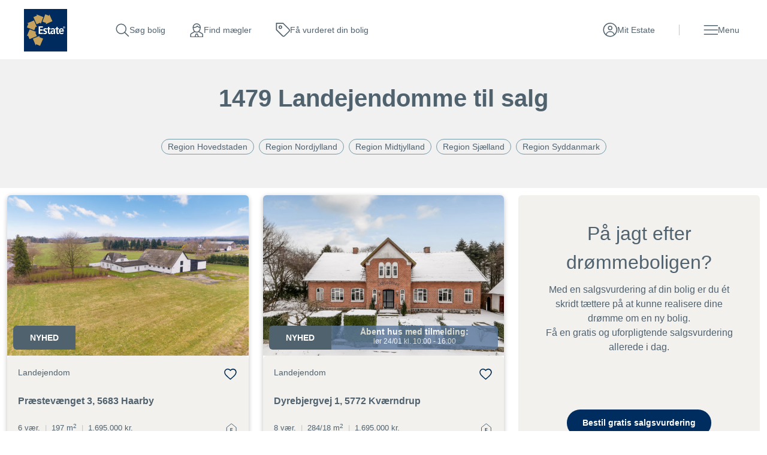

--- FILE ---
content_type: text/html; charset=utf-8
request_url: https://www.estate.dk/til-salg/landejendom/?page=1
body_size: 17733
content:

<!DOCTYPE html>
<html class="no-js" lang="da">
<head>
    <script id="CookieConsent" src="https://policy.app.cookieinformation.com/uc.js" data-culture="DA" type="text/javascript" data-gcm-version="2.0"></script>
    <script type="text/javascript">
        var vt = vt || {};
        vt.CONSTANTS = vt.CONSTANTS || {};
        vt.CONSTANTS.cookieInformation = CookieInformation;
    </script>
    <script src="//ajax.googleapis.com/ajax/libs/jquery/3.7.1/jquery.min.js"></script>
    <script src="//code.jquery.com/jquery-migrate-3.4.1.min.js"></script>
    


<!-- Google Tag Manager -->
<script>
(function(w,d,s,l,i){w[l]=w[l]||[];w[l].push({'gtm.start':
new Date().getTime(),event:'gtm.js'});var f=d.getElementsByTagName(s)[0],
j=d.createElement(s),dl=l!='dataLayer'?'&l='+l:'';j.async=true;j.src=
'https://www.googletagmanager.com/gtm.js?id='+i+dl;f.parentNode.insertBefore(j,f);
})(window,document,'script','dataLayer','GTM-T5DCQ34');
</script>
<!-- End Google Tag Manager -->
    




    


<script type="text/javascript">
    window.application = Object.freeze({
        'SiteName': 'Estate',
        'Theme': 'estate',
        'PropertySearch': {
            'NoPhotoUrl': '/-/media/estate/billeder/broker-default-avatars/estate_property_tile_dummy_picture_01-png.png?rev=d1d6396d9621409099d7c00a7b0beb38'
        }
    });
</script>

    <script type="text/javascript">
		var vt = vt || {};
		vt.CONSTANTS = vt.CONSTANTS || {};
		vt.CONSTANTS.theme = "estate";
		vt.CONSTANTS.path = window.location.pathname;
		vt.CONSTANTS.url = window.location.href;
        vt.CONSTANTS.userIsLoggedIn = ("False" === "True");
        vt.CONSTANTS.numberOfNotifications = "0";
        vt.CONSTANTS.username = "Anonymous";
        vt.CONSTANTS.domain = "extranet";
        vt.CONSTANTS.userSavedProperties = [];
        vt.CONSTANTS.userFavorites = [];
        vt.CONSTANTS.favoriteAddNotificationText = "Bolig er gemt under dine favoritter.";
        vt.CONSTANTS.favoriteRemoveNotificationText = "Bolig er fjernet under dine favoritter.";
        vt.CONSTANTS.siteName = "Estate";
    </script>
    


<script type="text/javascript">
    var vt = vt || {};
    vt.tracking = vt.tracking || {};
    vt.tracking.propertyId = '';
    vt.tracking.propertyNumber = '';
    vt.tracking.itemId = '{04E7B4A2-C262-4630-A9E8-0470E24C231B}';
    vt.tracking.pageType = 'PropertyTypeBasedPage';
    vt.tracking.brokerId = '';
    vt.tracking.brokerName = '';
    vt.tracking.propertyType = '';
    vt.tracking.propertyZipcode = '';
    vt.tracking.propertyPrice = '';
    vt.tracking.propertyPricerange = '';
    vt.tracking.propertyListtype = '';
    vt.tracking.userId = '';
    vt.tracking.sessionId = 'scm5jk5j1veq1icjrod4gsie';
    vt.tracking.email = '';
    vt.tracking.phoneNumber = '';
</script>

    
    
    <meta http-equiv="Content-Type" content="text/html; charset=UTF-8" />
    <meta http-equiv="X-UA-Compatible" content="IE=edge,chrome=1">
    <meta name="viewport" content="width=device-width, initial-scale=1, maximum-scale=1, user-scalable=0" />
    <title>Se 1479 landejendomme til salg - Estate Ejendomsm&#230;gler</title>
    

<meta name="description" content="Se alle landejendomme til salg i hele Danmark. Se bl.a. salgspriser, prishistorik og m2 driftsbygninger. Find din perfekte landejendom i dag. ">
<meta name="robots" content="index, follow" />

    <link rel="canonical" href="https://www.estate.dk/til-salg/landejendom" />

    
        <link rel="next" href="https://www.estate.dk/til-salg/landejendom?page=2" />
    
    
        <link rel="prev" href="https://www.estate.dk/til-salg/landejendom" />
    

    


    <meta property="og:url" content="https://www.estate.dk/til-salg/landejendom" />
    <meta property="og:title" content="Se 1479 landejendomme til salg - Estate Ejendomsm&#230;gler" />
    <meta property="og:description" content="Se alle landejendomme til salg i hele Danmark. Se bl.a. salgspriser, prishistorik og m2 driftsbygninger. Find din perfekte landejendom i dag. " />
    <meta property="fb:page_id" content="default-facebook-page-id-example" />
    <meta property="og:site_name" content="Estate Ejendomsmægler" />
<meta property="og:type" content="website" />


        <meta name="google-site-verification" content="WU0py0BTC9TCjEl2qSGKY_AP4QXMyj2sO5WVsRS06Zg" />


    <link rel="stylesheet" media="all" href="/assets/css/less/master-estate.css?v=4.0.1898-master-maintenance" />
    <link rel="stylesheet" media="all" href="/assets/css/scss/master-estate.css?v=4.0.1898-master-maintenance" />


    <link rel="stylesheet" href="https://use.typekit.net/ugm3sjm.css">
    <script src="https://www.google.com/recaptcha/api.js" async defer></script>
    <script type="text/javascript" src="/assets/scripts/components/utilities.js?v=4.0.1898-master-maintenance" defer></script>
    <script type="text/javascript" src="/assets/scripts/components/dispatcher.js?v=4.0.1898-master-maintenance" defer></script>
    <link rel="apple-touch-icon-precomposed" href="/assets/favicon/estate/apple-touch-icon-57x57.png" />
    <link rel="apple-touch-icon-precomposed" sizes="57x57" href="/assets/favicon/estate/apple-touch-icon-57x57.png" />
    <link rel="apple-touch-icon-precomposed" sizes="114x114" href="/assets/favicon/estate/apple-touch-icon-114x114.png" />
    <link rel="apple-touch-icon-precomposed" sizes="72x72" href="/assets/favicon/estate/apple-touch-icon-72x72.png" />
    <link rel="apple-touch-icon-precomposed" sizes="144x144" href="/assets/favicon/estate/apple-touch-icon-144x144.png" />
    <link rel="apple-touch-icon-precomposed" sizes="60x60" href="/assets/favicon/estate/apple-touch-icon-60x60.png" />
    <link rel="apple-touch-icon-precomposed" sizes="120x120" href="/assets/favicon/estate/apple-touch-icon-120x120.png" />
    <link rel="apple-touch-icon-precomposed" sizes="76x76" href="/assets/favicon/estate/apple-touch-icon-76x76.png" />
    <link rel="apple-touch-icon-precomposed" sizes="152x152" href="/assets/favicon/estate/apple-touch-icon-152x152.png" />

    <link rel="apple-touch-icon" href="/assets/favicon/estate/apple-touch-icon-57x57.png">
    <link rel="apple-touch-icon" sizes="57x57" href="/assets/favicon/estate/apple-touch-icon-57x57.png" />
    <link rel="apple-touch-icon" sizes="114x114" href="/assets/favicon/estate/apple-touch-icon-114x114.png" />
    <link rel="apple-touch-icon" sizes="72x72" href="/assets/favicon/estate/apple-touch-icon-72x72.png" />
    <link rel="apple-touch-icon" sizes="144x144" href="/assets/favicon/estate/apple-touch-icon-144x144.png" />
    <link rel="apple-touch-icon" sizes="60x60" href="/assets/favicon/estate/apple-touch-icon-60x60.png" />
    <link rel="apple-touch-icon" sizes="120x120" href="/assets/favicon/estate/apple-touch-icon-120x120.png" />
    <link rel="apple-touch-icon" sizes="76x76" href="/assets/favicon/estate/apple-touch-icon-76x76.png" />
    <link rel="apple-touch-icon" sizes="152x152" href="/assets/favicon/estate/apple-touch-icon-152x152.png" />

    <link rel="icon" type="image/png" href="/assets/favicon/estate/favicon-32x32.png" />
    <link rel="icon" type="image/png" href="/assets/favicon/estate/favicon-196x196.png" sizes="196x196" />
    <link rel="icon" type="image/png" href="/assets/favicon/estate/favicon-96x96.png" sizes="96x96" />
    <link rel="icon" type="image/png" href="/assets/favicon/estate/favicon-32x32.png" sizes="32x32" />
    <link rel="icon" type="image/png" href="/assets/favicon/estate/favicon-16x16.png" sizes="16x16" />
    <link rel="icon" type="image/png" href="/assets/favicon/estate/favicon-128.png" sizes="128x128" />
    <meta name="application-name" content="Se 1479 landejendomme til salg - Estate Ejendomsm&#230;gler" />
    <meta name="msapplication-TileColor" content="#FFFFFF" />
    <meta name="msapplication-TileImage" content="/assets/favicon/estate/mstile-144x144.png" />
    <meta name="msapplication-square70x70logo" content="/assets/favicon/estate/mstile-70x70.png" />
    <meta name="msapplication-square150x150logo" content="/assets/favicon/estate/mstile-150x150.png" />
    <meta name="msapplication-wide310x150logo" content="/assets/favicon/estate/mstile-310x150.png" />
    <meta name="msapplication-square310x310logo" content="/assets/favicon/estate/mstile-310x310.png" />
    



</head>

<body class="propertytypebasedpage estate" data-js-initialize="vt.initMain vt.initAnalyticsAddFallback vt.initSearchResultsNumber vt.initFavorites" data-context-item="{04E7B4A2-C262-4630-A9E8-0470E24C231B}" data-context-lang="da-DK" data-context-db="web">
    


<!-- Google Tag Manager (noscript) -->
<noscript><iframe src="https://www.googletagmanager.com/ns.html?id=GTM-T5DCQ34" height="0" width="0" style="display:none;visibility:hidden"></iframe></noscript>
<!-- End Google Tag Manager (noscript) -->
    
         
    <div id="app">
        




        





<a href="#main-content" class="main-skip-link" aria-label="Spring til hovedindhold">Spring til hovedindhold</a>
<header class="navbar" data-js-initialize="vt.initMainMenu">
    <nav class="navbar__outer" aria-label="Mærker navigation">
    </nav>
    <nav class="navbar__inner" aria-label="Hovednavigation">
        <a href="/" class="navbar-brand" title="Estate" target="_self" aria-label="Hjemmeside Estate">Hjemmeside Estate</a>
        <div class="navbar-service navbar-service--top">
<a class="navbar-service__link navbar-service__link--search-property" aria-label="Gå til søg bolig" title="Besøg søg bolig" href="/soegeresultat-boliger">         <span class="navbar-service__link--text">
            S&#248;g bolig
        </span>
</a><a class="navbar-service__link navbar-service__link--search-broker" aria-label="Gå til find mægler" title="Besøg find mægler" href="/find-ejendomsmaegler">         <span class="navbar-service__link--text">
            Find m&#230;gler
        </span>
</a><a class="navbar-service__link navbar-service__link--assessment" aria-label="Gå til få vurderet din bolig" title="Besøg få vurderet din bolig" href="/salgsvurdering">         <span class="navbar-service__link--text">
            F&#229; vurderet din bolig
        </span>
</a>            




<a href="" target="_blank" class="navbar-service__link navbar-service__link--my-universe" data-js-useroverlay-opener="" data-js-useroverlay-type="generic" data-js-useroverlay-parameters="{04E7B4A2-C262-4630-A9E8-0470E24C231B}" data-MyUserSavedPropertiesUrl="https://mit.estate.dk/" title="Besøg Mit Estate">
    <span class="navbar-service__link--text">Mit Estate</span>
</a>
        </div>
        
        <div class="navbar__menu">
            <button type="button" id="navbar-menu" class="navbar-service__link navbar-service__link--menu navbar-toggler" data-trigger="navbar-menu-toggler" aria-expanded="false">
                <span class="navbar-service__link--text">Menu</span>
            </button>
            <div class="navbar__content">
                <div class="navbar__menu-items">
                    <div class="navbar__menu--start">
                            <div class="navbar__menu-item">
                                    <button id="main-menu-subitem-{1C1104C2-EF27-4AFB-A913-9FA4CCCEAF39}" class="navbar__menu-item--toggler " data-trigger="sub-nav" aria-expanded="false" aria-controls="js-Salg-submenu" type="button">
                                        Salg
                                    </button>
                                    <div id="js-Salg-submenu" class="navbar__menu-group" data-nav="sub-menu">
                                                <div class="navbar__menu__column">
                                                    <div class="navbar__menu__column-header">Salg af bolig</div>
                                                                <div class="navbar__item-container">
                                                                    <div class="main-menu__item">
                                                                        <a class="main-menu__link" aria-label="Gå til bestil salgsvurdering" title="Besøg bestil salgsvurdering" href="/salgsvurdering">         <span class="navbar-service__link--text">
            Bestil salgsvurdering
        </span>
</a>
                                                                    </div>
                                                                </div>
                                                                <div class="navbar__item-container">
                                                                    <div class="main-menu__item">
                                                                        <a class="main-menu__link" aria-label="Gå til sælg din bolig" title="Besøg sælg din bolig" href="/salgafbolig">         <span class="navbar-service__link--text">
            S&#230;lg din bolig
        </span>
</a>
                                                                    </div>
                                                                </div>
                                                                <div class="navbar__item-container">
                                                                    <div class="main-menu__item">
                                                                        <a class="main-menu__link" aria-label="Gå til mit estate" title="Besøg mit estate" href="/mit-salg">         <span class="navbar-service__link--text">
            Mit Estate
        </span>
</a>
                                                                    </div>
                                                                </div>
                                                </div>
                                                <div class="navbar__menu__column navbar__menu__column--fast-links">
                                                    <div class="navbar__menu__column-header">
                                                        Kom hurtigt videre
                                                    </div>
                                                            <div class="navbar__item-container">
                                                                <div class="main-menu__item">
                                                                    <a class="main-menu__link main-menu__link--fast-link" aria-label="Gå til bestil salgsvurdering" title="Besøg bestil salgsvurdering" href="https://www.estate.dk?offCanvas=/formpages/nonespecificbrokerpriceopinion/nonespecificbrokerpriceopinionformpage">         <span class="navbar-service__link--text">
            Bestil salgsvurdering
        </span>
</a>
                                                                </div>
                                                            </div>
                                                            <div class="navbar__item-container">
                                                                <div class="main-menu__item">
                                                                    <a class="main-menu__link main-menu__link--fast-link" aria-label="Gå til prøv boligskatteberegner" title="Besøg prøv boligskatteberegner" href="/ny-boligskat-faa-overblik-med-boligskatteberegner">         <span class="navbar-service__link--text">
            Pr&#248;v boligskatteberegner
        </span>
</a>
                                                                </div>
                                                            </div>
                                                            <div class="navbar__item-container">
                                                                <div class="main-menu__item">
                                                                    <a class="main-menu__link main-menu__link--fast-link" aria-label="Gå til salesbooster" title="Besøg salesbooster" href="/salesbooster">         <span class="navbar-service__link--text">
            SalesBooster
        </span>
</a>
                                                                </div>
                                                            </div>
                                                            <div class="navbar__item-container">
                                                                <div class="main-menu__item">
                                                                    <a class="main-menu__link main-menu__link--fast-link" aria-label="Gå til digital boligstyling" title="Besøg digital boligstyling" href="/digital-boligstyling">         <span class="navbar-service__link--text">
            Digital boligstyling
        </span>
</a>
                                                                </div>
                                                            </div>
                                                </div>
                                    </div>
                            </div>
                            <div class="navbar__menu-item">
                                    <button id="main-menu-subitem-{2D5596C0-5C34-42FB-91BB-20B05571C833}" class="navbar__menu-item--toggler " data-trigger="sub-nav" aria-expanded="false" aria-controls="js-K&#248;b-submenu" type="button">
                                        K&#248;b
                                    </button>
                                    <div id="js-K&#248;b-submenu" class="navbar__menu-group" data-nav="sub-menu">
                                                <div class="navbar__menu__column">
                                                    <div class="navbar__menu__column-header">K&#248;b af bolig</div>
                                                                <div class="navbar__item-container">
                                                                    <div class="main-menu__item">
                                                                        <a class="main-menu__link" aria-label="Gå til køb den rigtige bolig" title="Besøg køb den rigtige bolig" href="/koebdenrigtigebolig">         <span class="navbar-service__link--text">
            K&#248;b den rigtige bolig
        </span>
</a>
                                                                    </div>
                                                                </div>
                                                                <div class="navbar__item-container">
                                                                    <div class="main-menu__item">
                                                                        <a class="main-menu__link" aria-label="Gå til køberkartotek" title="Besøg køberkartotek" href="/koeberkartotek">         <span class="navbar-service__link--text">
            K&#248;berkartotek
        </span>
</a>
                                                                    </div>
                                                                </div>
                                                                <div class="navbar__item-container">
                                                                    <div class="main-menu__item">
                                                                        <a class="main-menu__link" aria-label="Gå til køberrådgivning" title="Besøg køberrådgivning" href="/koberraadgivning">         <span class="navbar-service__link--text">
            K&#248;berR&#229;dgivning
        </span>
</a>
                                                                    </div>
                                                                </div>
                                                                <div class="navbar__item-container">
                                                                    <div class="main-menu__item">
                                                                        <a class="main-menu__link" aria-label="Gå til boliger til salg" title="Besøg boliger til salg" href="/til-salg">         <span class="navbar-service__link--text">
            Boliger til salg
        </span>
</a>
                                                                    </div>
                                                                </div>
                                                </div>
                                                <div class="navbar__menu__column navbar__menu__column--fast-links">
                                                    <div class="navbar__menu__column-header">
                                                        Kom hurtigt videre
                                                    </div>
                                                            <div class="navbar__item-container">
                                                                <div class="main-menu__item">
                                                                    <a class="main-menu__link main-menu__link--fast-link" aria-label="Gå til tilmeld køberkartotek" title="Besøg tilmeld køberkartotek" href="/?ctxName=SaveWish&amp;ctxParameters=wish&amp;ctxUserLoggedIn=false&amp;overlayUrl=/login/user/savewish&amp;sCtxDirectOpen=true">         <span class="navbar-service__link--text">
            Tilmeld k&#248;berkartotek
        </span>
</a>
                                                                </div>
                                                            </div>
                                                            <div class="navbar__item-container">
                                                                <div class="main-menu__item">
                                                                    <a class="main-menu__link main-menu__link--fast-link" aria-label="Gå til find køberrådgiver" title="Besøg find køberrådgiver" href="/find-ejendomsmaegler/koeberraadgivere">         <span class="navbar-service__link--text">
            Find k&#248;berr&#229;dgiver
        </span>
</a>
                                                                </div>
                                                            </div>
                                                            <div class="navbar__item-container">
                                                                <div class="main-menu__item">
                                                                    <a class="main-menu__link main-menu__link--fast-link" aria-label="Gå til prøv boligskatteberegner" title="Besøg prøv boligskatteberegner" href="/ny-boligskat-faa-overblik-med-boligskatteberegner">         <span class="navbar-service__link--text">
            Pr&#248;v boligskatteberegner
        </span>
</a>
                                                                </div>
                                                            </div>
                                                </div>
                                    </div>
                            </div>
                            <div class="navbar__menu-item">
                                    <button id="main-menu-subitem-{32107E68-5E3C-483A-A583-34BBA085BDC9}" class="navbar__menu-item--toggler " data-trigger="sub-nav" aria-expanded="false" aria-controls="js-Nyheder og presse-submenu" type="button">
                                        Nyheder og presse
                                    </button>
                                    <div id="js-Nyheder og presse-submenu" class="navbar__menu-group" data-nav="sub-menu">
                                                <div class="navbar__menu__column">
                                                    <div class="navbar__menu__column-header">Nyheder og presse</div>
                                                                <div class="navbar__item-container">
                                                                    <div class="main-menu__item">
                                                                        <a class="main-menu__link" aria-label="Gå til nyheder" title="Besøg nyheder" href="/nyheder">         <span class="navbar-service__link--text">
            Nyheder
        </span>
</a>
                                                                    </div>
                                                                </div>
                                                                <div class="navbar__item-container">
                                                                    <div class="main-menu__item">
                                                                        <a class="main-menu__link" aria-label="Gå til presse" title="Besøg presse" href="/pressemateriale">         <span class="navbar-service__link--text">
            Presse
        </span>
</a>
                                                                    </div>
                                                                </div>
                                                </div>
                                    </div>
                            </div>
                    </div>
                    <div class="navbar__menu--end">
                        <ul class="navbar-service">
                                <li>
                                    <a class="navbar-service__link navbar-service__link--search-property" aria-label="Gå til søg bolig" title="Besøg søg bolig" href="/soegeresultat-boliger">         <span class="navbar-service__link--text">
            S&#248;g bolig
        </span>
</a>
                                </li> 
                                <li>
                                    <a class="navbar-service__link navbar-service__link--search-broker" aria-label="Gå til find mægler" title="Besøg find mægler" href="/find-ejendomsmaegler">         <span class="navbar-service__link--text">
            Find m&#230;gler
        </span>
</a>
                                </li> 
                                <li>
                                    <a class="navbar-service__link navbar-service__link--assessment" aria-label="Gå til få vurderet din bolig" title="Besøg få vurderet din bolig" href="/salgsvurdering">         <span class="navbar-service__link--text">
            F&#229; vurderet din bolig
        </span>
</a>
                                </li> 
                                <li>
                                    <a class="navbar-service__link navbar-service__link--favorite" aria-label="Gå til favoritter" target="_blank" title="Besøg favoritter" rel="noopener noreferrer" href="https://mit.estate.dk/favorites">         <span class="navbar-service__link--text">
            Favoritter
        </span>
</a>
                                </li> 
                                <li>
                                    <a class="navbar-service__link navbar-service__link--calculator" aria-label="Gå til prøv boligprisberegner" title="Besøg prøv boligprisberegner" href="/boligprisberegner">         <span class="navbar-service__link--text">
            Pr&#248;v boligprisberegner
        </span>
</a>
                                </li> 
                                <li>
                                    <a class="navbar-service__link navbar-service__link--house-energy" aria-label="Gå til boligskatteberegner" title="Besøg boligskatteberegner" href="/ny-boligskat-faa-overblik-med-boligskatteberegner">         <span class="navbar-service__link--text">
            Boligskatteberegner
        </span>
</a>
                                </li> 
                        </ul>
                    </div>
                </div>
            </div>
            <div class="navbar__backdrop"></div>
        </div>
    </nav>
</header>



        <main id="main-content">
            


<section class="content-page">
    <div class="content-section">
        <div class="content">
            
        </div>
    </div>
</section>



<nav class="filters-panel__container">
    <h1 class="filters-panel__title">1479 Landejendomme til salg</h1>
    

    
            <div class="filters-panel__seo-tags-container">
                    <a href="/til-salg/landejendom/region-hovedstaden" class="filters-panel__seo-tag">Region Hovedstaden</a>
                    <a href="/til-salg/landejendom/region-nordjylland" class="filters-panel__seo-tag">Region Nordjylland</a>
                    <a href="/til-salg/landejendom/region-midtjylland" class="filters-panel__seo-tag">Region Midtjylland</a>
                    <a href="/til-salg/landejendom/region-sjaelland" class="filters-panel__seo-tag">Region Sj&#230;lland</a>
                    <a href="/til-salg/landejendom/region-syddanmark" class="filters-panel__seo-tag">Region Syddanmark</a>
            </div>

    


    <div class="filters-panel__button-container">
        
    </div>
</nav>




<section class="list__container -tiles -active">
    <ul class="list -xl">
                <li class="list__item">
                    <div class="o-tile position-relative m-3">
                        <a class="o-tile__link" href="/landejendom/5683/praestevaenget/n270085/n2700850000597" target="_self" title="Landejendom: Pr&#230;stev&#230;nget 3, 5683 Haarby" aria-label="Finde flere detaljer om Landejendom">
                            <span class="vt-visually-hidden">
                                Landejendom: Pr&#230;stev&#230;nget 3, 5683 Haarby
                            </span>
                        </a>
                        <div class="o-tile__top position-relative">
                            <img class="o-tile__image lazy" src="https://estate.mindworking.eu/api/mediaData/mediaDataMediaPurposeId/SU1lZGlhRGF0YTp7Ik1lZGlhRGF0YUlkIjoxOTk1MDg2LCJNZWRpYVB1cnBvc2VJZCI6MjJ9/imageHash/2aa33f202b68deb6e6884dec64eda562/imageSize/Assets/inline/True?bgcolor=ffffff&amp;dpi=72&amp;jq=70&amp;tp=rgb&amp;fo=1&amp;w=534" loading="lazy" alt="Landejendom: Luftfoto p&#229; Pr&#230;stev&#230;nget 3, 5683 Haarby" />
                            <div class="o-tile__top-wrap">
                                                            </div>
                            <div class="o-tile__announcement d-flex">
                                    <div class="o-tile__announcement-start d-flex">
                                        <p class="o-tile__announcement-state align-items-center">
                                                <span>Nyhed</span>
                                                                                    </p>
                                    </div>
                                                            </div>
                        </div>
                        <div class="o-tile__info">
                            <div class="o-tile__meta p-4">
                                <div class="d-flex justify-content-between mb-2">
                                    <span class="o-tile__property-type" aria-hidden="true">Landejendom</span>
                                    <button data-id="SUNhc2U6MjYyNjMz"
                                        aria-label="Tilføj til favoritter"
                                        type="button"
                                        class="o-tile__favorite -js-tile-favorite" 
                                        onclick="vt.userManager.toggleFavoriteProperty(this.dataset.id)">
                                            <span style="display: none;">Favorit gemt</span>
                                            Gem favorit
                                    </button>
                                </div>
                                <p class="o-tile__address" aria-label="Ejendommens adresse">Pr&#230;stev&#230;nget 3, 5683 Haarby</p>
                                <div class="o-tile__usp position-relative mt-2">
                                    <span>6 v&#230;r.</span>
                                    <span aria-hidden="true" class="o-tile__usp-divider">|</span>
                                    <span>
                                        197 m<sup>2</sup>
                                    </span>
                                    <span aria-hidden="true" class="o-tile__usp-divider">|</span>
                                    <span>1.695.000 kr.</span>
                                        <span aria-label="Rating" role="img" aria-hidden="true" class="o-tile__rating tile__rating -rated-E"></span>
                                </div>
                            </div>
                        </div>
                    </div>
                </li>
                <li class="list__item">
                    <div class="o-tile position-relative m-3">
                        <a class="o-tile__link" href="/landejendom/5772/dyrebjergvej/n270232/n2702320000277" target="_self" title="Landejendom: Dyrebjergvej 1, 5772 Kv&#230;rndrup" aria-label="Finde flere detaljer om Landejendom">
                            <span class="vt-visually-hidden">
                                Landejendom: Dyrebjergvej 1, 5772 Kv&#230;rndrup
                            </span>
                        </a>
                        <div class="o-tile__top position-relative">
                            <img class="o-tile__image lazy" src="https://estate.mindworking.eu/api/mediaData/mediaDataMediaPurposeId/SU1lZGlhRGF0YTp7Ik1lZGlhRGF0YUlkIjoxOTkwODI5LCJNZWRpYVB1cnBvc2VJZCI6MjJ9/imageHash/a9e3d269091c0346e425908204d92d80/imageSize/Assets/inline/True?bgcolor=ffffff&amp;dpi=72&amp;jq=70&amp;tp=rgb&amp;fo=1&amp;w=534" loading="lazy" alt="Landejendom: Ejendommen p&#229; Dyrebjergvej 1, 5772 Kv&#230;rndrup" />
                            <div class="o-tile__top-wrap">
                                                            </div>
                            <div class="o-tile__announcement d-flex">
                                    <div class="o-tile__announcement-start d-flex">
                                        <p class="o-tile__announcement-state align-items-center">
                                                <span>Nyhed</span>
                                                                                    </p>
                                    </div>
                                                                    <div class="o-tile__announcement-end d-flex">
                                        <p class="o-tile__announcement-oh">
                                            &#197;bent hus med tilmelding:  <br>
                                            <span class="d-lg-block">l&#248;r 24/01 kl. 10:00 - 16:00</span>
                                        </p>
                                    </div>
                            </div>
                        </div>
                        <div class="o-tile__info">
                            <div class="o-tile__meta p-4">
                                <div class="d-flex justify-content-between mb-2">
                                    <span class="o-tile__property-type" aria-hidden="true">Landejendom</span>
                                    <button data-id="SUNhc2U6MjYyMzM1"
                                        aria-label="Tilføj til favoritter"
                                        type="button"
                                        class="o-tile__favorite -js-tile-favorite" 
                                        onclick="vt.userManager.toggleFavoriteProperty(this.dataset.id)">
                                            <span style="display: none;">Favorit gemt</span>
                                            Gem favorit
                                    </button>
                                </div>
                                <p class="o-tile__address" aria-label="Ejendommens adresse">Dyrebjergvej 1, 5772 Kv&#230;rndrup</p>
                                <div class="o-tile__usp position-relative mt-2">
                                    <span>8 v&#230;r.</span>
                                    <span aria-hidden="true" class="o-tile__usp-divider">|</span>
                                    <span>
                                        284/18 m<sup>2</sup>
                                    </span>
                                    <span aria-hidden="true" class="o-tile__usp-divider">|</span>
                                    <span>1.695.000 kr.</span>
                                        <span aria-label="Rating" role="img" aria-hidden="true" class="o-tile__rating tile__rating -rated-F"></span>
                                </div>
                            </div>
                        </div>
                    </div>
                </li>
    <li class="list__item">
        <div class="tile__outer">
            <div class="tile__inner">
                <div class="spot__container -list-item">
                    <div class="spot -tile-item -font-dark -bg-estate-light-gray-sand">
                                                    <h2 class="spot__title -align-center">På jagt efter drømmeboligen?</h2>
                        <div class="spot__text -align-center">
                            <p><p>Med en salgsvurdering af din bolig er du &eacute;t skridt t&aelig;ttere p&aring; at kunne realisere dine dr&oslash;mme om en ny bolig.</p>
<p>F&aring; en gratis og uforpligtende salgsvurdering allerede i dag.</p>
<p>&nbsp;</p></p>
                                <p>&nbsp;</p>
                                <p>&nbsp;</p>
                                <a class="spot__button -bottom " href="/salgsvurdering">Bestil gratis salgsvurdering</a>
                        </div>
                    </div>
                </div>
            </div>
        </div>
    </li>
                <li class="list__item">
                    <div class="o-tile position-relative m-3">
                        <a class="o-tile__link" href="/landejendom/5672/klippen/n270085/n2700850000525" target="_self" title="Landejendom: Klippen 3, &#216;lsted, 5672 Broby" aria-label="Finde flere detaljer om Landejendom">
                            <span class="vt-visually-hidden">
                                Landejendom: Klippen 3, &#216;lsted, 5672 Broby
                            </span>
                        </a>
                        <div class="o-tile__top position-relative">
                            <img class="o-tile__image lazy" src="https://estate.mindworking.eu/api/mediaData/mediaDataMediaPurposeId/SU1lZGlhRGF0YTp7Ik1lZGlhRGF0YUlkIjoxOTc2OTAyLCJNZWRpYVB1cnBvc2VJZCI6MjJ9/imageHash/b5db8999b6a79ff9f2d1fb4bf041b1ae/imageSize/Assets/inline/True?bgcolor=ffffff&amp;dpi=72&amp;jq=70&amp;tp=rgb&amp;fo=1&amp;w=534" loading="lazy" alt="Landejendom: Facade p&#229; Klippen 3, &#216;lsted, 5672 Broby" />
                            <div class="o-tile__top-wrap">
                                                            </div>
                            <div class="o-tile__announcement d-flex">
                                                            </div>
                        </div>
                        <div class="o-tile__info">
                            <div class="o-tile__meta p-4">
                                <div class="d-flex justify-content-between mb-2">
                                    <span class="o-tile__property-type" aria-hidden="true">Landejendom</span>
                                    <button data-id="SUNhc2U6MjYwMTQ0"
                                        aria-label="Tilføj til favoritter"
                                        type="button"
                                        class="o-tile__favorite -js-tile-favorite" 
                                        onclick="vt.userManager.toggleFavoriteProperty(this.dataset.id)">
                                            <span style="display: none;">Favorit gemt</span>
                                            Gem favorit
                                    </button>
                                </div>
                                <p class="o-tile__address" aria-label="Ejendommens adresse">Klippen 3, &#216;lsted, 5672 Broby</p>
                                <div class="o-tile__usp position-relative mt-2">
                                    <span>6 v&#230;r.</span>
                                    <span aria-hidden="true" class="o-tile__usp-divider">|</span>
                                    <span>
                                        157/7 m<sup>2</sup>
                                    </span>
                                    <span aria-hidden="true" class="o-tile__usp-divider">|</span>
                                    <span>1.495.000 kr.</span>
                                        <span aria-label="Rating" role="img" aria-hidden="true" class="o-tile__rating tile__rating -rated-G"></span>
                                </div>
                            </div>
                        </div>
                    </div>
                </li>
                <li class="list__item">
                    <div class="o-tile position-relative m-3">
                        <a class="o-tile__link" href="/landejendom/9480/sejlstrupvej/n240263/n2402630000185" target="_self" title="Landejendom: Sejlstrupvej 140, Sejlstrup, 9480 L&#248;kken" aria-label="Finde flere detaljer om Landejendom">
                            <span class="vt-visually-hidden">
                                Landejendom: Sejlstrupvej 140, Sejlstrup, 9480 L&#248;kken
                            </span>
                        </a>
                        <div class="o-tile__top position-relative">
                            <img class="o-tile__image lazy" src="https://estate.mindworking.eu/api/mediaData/mediaDataMediaPurposeId/SU1lZGlhRGF0YTp7Ik1lZGlhRGF0YUlkIjoxODY0MDk5LCJNZWRpYVB1cnBvc2VJZCI6MjJ9/imageHash/35923dfa6e9132e6289997ad63dbb25c/imageSize/Assets/inline/True?bgcolor=ffffff&amp;dpi=72&amp;jq=70&amp;tp=rgb&amp;fo=1&amp;w=534" loading="lazy" alt="Landejendom p&#229; Sejlstrupvej 140, Sejlstrup, 9480 L&#248;kken" />
                            <div class="o-tile__top-wrap">
                                                            </div>
                            <div class="o-tile__announcement d-flex">
                                                            </div>
                        </div>
                        <div class="o-tile__info">
                            <div class="o-tile__meta p-4">
                                <div class="d-flex justify-content-between mb-2">
                                    <span class="o-tile__property-type" aria-hidden="true">Landejendom</span>
                                    <button data-id="SUNhc2U6MjUzOTcy"
                                        aria-label="Tilføj til favoritter"
                                        type="button"
                                        class="o-tile__favorite -js-tile-favorite" 
                                        onclick="vt.userManager.toggleFavoriteProperty(this.dataset.id)">
                                            <span style="display: none;">Favorit gemt</span>
                                            Gem favorit
                                    </button>
                                </div>
                                <p class="o-tile__address" aria-label="Ejendommens adresse">Sejlstrupvej 140, Sejlstrup, 9480 L&#248;kken</p>
                                <div class="o-tile__usp position-relative mt-2">
                                    <span>9 v&#230;r.</span>
                                    <span aria-hidden="true" class="o-tile__usp-divider">|</span>
                                    <span>
                                        196 m<sup>2</sup>
                                    </span>
                                    <span aria-hidden="true" class="o-tile__usp-divider">|</span>
                                    <span>950.000 kr.</span>
                                        <span aria-label="Rating" role="img" aria-hidden="true" class="o-tile__rating tile__rating -rated-F"></span>
                                </div>
                            </div>
                        </div>
                    </div>
                </li>
                <li class="list__item">
                    <div class="o-tile position-relative m-3">
                        <a class="o-tile__link" href="/landejendom/9460/soendregaarde/n270228/n2702280000197" target="_self" title="Landejendom: S&#248;ndreg&#229;rde 9, &#216;land, 9460 Brovst" aria-label="Finde flere detaljer om Landejendom">
                            <span class="vt-visually-hidden">
                                Landejendom: S&#248;ndreg&#229;rde 9, &#216;land, 9460 Brovst
                            </span>
                        </a>
                        <div class="o-tile__top position-relative">
                            <img class="o-tile__image lazy" src="https://estate.mindworking.eu/api/mediaData/mediaDataMediaPurposeId/SU1lZGlhRGF0YTp7Ik1lZGlhRGF0YUlkIjoxODYzNjgyLCJNZWRpYVB1cnBvc2VJZCI6MjJ9/imageHash/255eae898352eccf32f1d9e52ffcc78e/imageSize/Assets/inline/True?bgcolor=ffffff&amp;dpi=72&amp;jq=70&amp;tp=rgb&amp;fo=1&amp;w=534" loading="lazy" alt="Landejendom p&#229; S&#248;ndreg&#229;rde 9, &#216;land, 9460 Brovst" />
                            <div class="o-tile__top-wrap">
                                                            </div>
                            <div class="o-tile__announcement d-flex">
                                                            </div>
                        </div>
                        <div class="o-tile__info">
                            <div class="o-tile__meta p-4">
                                <div class="d-flex justify-content-between mb-2">
                                    <span class="o-tile__property-type" aria-hidden="true">Landejendom</span>
                                    <button data-id="SUNhc2U6MjUzOTM0"
                                        aria-label="Tilføj til favoritter"
                                        type="button"
                                        class="o-tile__favorite -js-tile-favorite" 
                                        onclick="vt.userManager.toggleFavoriteProperty(this.dataset.id)">
                                            <span style="display: none;">Favorit gemt</span>
                                            Gem favorit
                                    </button>
                                </div>
                                <p class="o-tile__address" aria-label="Ejendommens adresse">S&#248;ndreg&#229;rde 9, &#216;land, 9460 Brovst</p>
                                <div class="o-tile__usp position-relative mt-2">
                                    <span>9 v&#230;r.</span>
                                    <span aria-hidden="true" class="o-tile__usp-divider">|</span>
                                    <span>
                                        232 m<sup>2</sup>
                                    </span>
                                    <span aria-hidden="true" class="o-tile__usp-divider">|</span>
                                    <span>1.795.000 kr.</span>
                                        <span aria-label="Rating" role="img" aria-hidden="true" class="o-tile__rating tile__rating -rated-D"></span>
                                </div>
                            </div>
                        </div>
                    </div>
                </li>
    <li class="list__item">
        <div class="tile__outer">
            <div class="tile__inner">
                <div class="spot__container -list-item">
                    <div class="spot -tile-item -font-dark -bg-estate-light-gray-sand">
                                                    <h2 class="spot__title -align-center">KøberRådgivning</h2>
                        <div class="spot__text -align-center">
                            <p>Det er en stor beslutning at k&oslash;be bolig. Med K&oslash;berR&aring;dgivning hos Estate s&oslash;rger vi for at guide dig trygt igennem hele forl&oslash;bet fra start til slut.</p>
                                <p>&nbsp;</p>
                                <p>&nbsp;</p>
                                <a class="spot__button -bottom " href="/koberraadgivning">L&#230;s om K&#248;berR&#229;dgivning</a>
                        </div>
                    </div>
                </div>
            </div>
        </div>
    </li>
                <li class="list__item">
                    <div class="o-tile position-relative m-3">
                        <a class="o-tile__link" href="/landejendom/7540/tjoernevej/n220080/n2200800000443" target="_self" title="Landejendom: Tj&#248;rnevej 16, 7540 Haderup" aria-label="Finde flere detaljer om Landejendom">
                            <span class="vt-visually-hidden">
                                Landejendom: Tj&#248;rnevej 16, 7540 Haderup
                            </span>
                        </a>
                        <div class="o-tile__top position-relative">
                            <img class="o-tile__image lazy" src="https://estate.mindworking.eu/api/mediaData/mediaDataMediaPurposeId/SU1lZGlhRGF0YTp7Ik1lZGlhRGF0YUlkIjoxOTM4MTE0LCJNZWRpYVB1cnBvc2VJZCI6MjJ9/imageHash/63c0afea9903da6242e26115c5e5446d/imageSize/Assets/inline/True?bgcolor=ffffff&amp;dpi=72&amp;jq=70&amp;tp=rgb&amp;fo=1&amp;w=534" loading="lazy" alt="Landejendom: Luftfoto p&#229; Tj&#248;rnevej 16, 7540 Haderup" />
                            <div class="o-tile__top-wrap">
                                                            </div>
                            <div class="o-tile__announcement d-flex">
                                                            </div>
                        </div>
                        <div class="o-tile__info">
                            <div class="o-tile__meta p-4">
                                <div class="d-flex justify-content-between mb-2">
                                    <span class="o-tile__property-type" aria-hidden="true">Landejendom</span>
                                    <button data-id="SUNhc2U6MjUyOTM3"
                                        aria-label="Tilføj til favoritter"
                                        type="button"
                                        class="o-tile__favorite -js-tile-favorite" 
                                        onclick="vt.userManager.toggleFavoriteProperty(this.dataset.id)">
                                            <span style="display: none;">Favorit gemt</span>
                                            Gem favorit
                                    </button>
                                </div>
                                <p class="o-tile__address" aria-label="Ejendommens adresse">Tj&#248;rnevej 16, 7540 Haderup</p>
                                <div class="o-tile__usp position-relative mt-2">
                                    <span>5 v&#230;r.</span>
                                    <span aria-hidden="true" class="o-tile__usp-divider">|</span>
                                    <span>
                                        245/3 m<sup>2</sup>
                                    </span>
                                    <span aria-hidden="true" class="o-tile__usp-divider">|</span>
                                    <span>2.500.000 kr.</span>
                                        <span aria-label="Rating" role="img" aria-hidden="true" class="o-tile__rating tile__rating -rated-F"></span>
                                </div>
                            </div>
                        </div>
                    </div>
                </li>
                <li class="list__item">
                    <div class="o-tile position-relative m-3">
                        <a class="o-tile__link" href="/landejendom/9750/moellegaardsvej/n240263/n2402630000167" target="_self" title="Landejendom: M&#248;lleg&#229;rdsvej 2, 9750 &#216;stervr&#229;" aria-label="Finde flere detaljer om Landejendom">
                            <span class="vt-visually-hidden">
                                Landejendom: M&#248;lleg&#229;rdsvej 2, 9750 &#216;stervr&#229;
                            </span>
                        </a>
                        <div class="o-tile__top position-relative">
                            <img class="o-tile__image lazy" src="https://estate.mindworking.eu/api/mediaData/mediaDataMediaPurposeId/SU1lZGlhRGF0YTp7Ik1lZGlhRGF0YUlkIjoxODYxNjY3LCJNZWRpYVB1cnBvc2VJZCI6MjJ9/imageHash/45c07c628286d813728e1efb00ee4326/imageSize/Assets/inline/True?bgcolor=ffffff&amp;dpi=72&amp;jq=70&amp;tp=rgb&amp;fo=1&amp;w=534" loading="lazy" alt="Landejendom p&#229; M&#248;lleg&#229;rdsvej 2, 9750 &#216;stervr&#229;" />
                            <div class="o-tile__top-wrap">
                                                            </div>
                            <div class="o-tile__announcement d-flex">
                                                            </div>
                        </div>
                        <div class="o-tile__info">
                            <div class="o-tile__meta p-4">
                                <div class="d-flex justify-content-between mb-2">
                                    <span class="o-tile__property-type" aria-hidden="true">Landejendom</span>
                                    <button data-id="SUNhc2U6MjUyMzQ1"
                                        aria-label="Tilføj til favoritter"
                                        type="button"
                                        class="o-tile__favorite -js-tile-favorite" 
                                        onclick="vt.userManager.toggleFavoriteProperty(this.dataset.id)">
                                            <span style="display: none;">Favorit gemt</span>
                                            Gem favorit
                                    </button>
                                </div>
                                <p class="o-tile__address" aria-label="Ejendommens adresse">M&#248;lleg&#229;rdsvej 2, 9750 &#216;stervr&#229;</p>
                                <div class="o-tile__usp position-relative mt-2">
                                    <span>6 v&#230;r.</span>
                                    <span aria-hidden="true" class="o-tile__usp-divider">|</span>
                                    <span>
                                        160/160 m<sup>2</sup>
                                    </span>
                                    <span aria-hidden="true" class="o-tile__usp-divider">|</span>
                                    <span>2.098.000 kr.</span>
                                        <span aria-label="Rating" role="img" aria-hidden="true" class="o-tile__rating tile__rating -rated-E"></span>
                                </div>
                            </div>
                        </div>
                    </div>
                </li>
                <li class="list__item">
                    <div class="o-tile position-relative m-3">
                        <a class="o-tile__link" href="/landejendom/5683/strandbyvej/n270085/n2700850000322" target="_self" title="Landejendom: Strandbyvej 77, 5683 Haarby" aria-label="Finde flere detaljer om Landejendom">
                            <span class="vt-visually-hidden">
                                Landejendom: Strandbyvej 77, 5683 Haarby
                            </span>
                        </a>
                        <div class="o-tile__top position-relative">
                            <img class="o-tile__image lazy" src="https://estate.mindworking.eu/api/mediaData/mediaDataMediaPurposeId/SU1lZGlhRGF0YTp7Ik1lZGlhRGF0YUlkIjoxODkxOTk2LCJNZWRpYVB1cnBvc2VJZCI6MjJ9/imageHash/b476cf472b9ab40998dcde65f2ba9c5a/imageSize/Assets/inline/True?bgcolor=ffffff&amp;dpi=72&amp;jq=70&amp;tp=rgb&amp;fo=1&amp;w=534" loading="lazy" alt="Landejendom: Luftfoto p&#229; Strandbyvej 77, 5683 Haarby" />
                            <div class="o-tile__top-wrap">
                                                            </div>
                            <div class="o-tile__announcement d-flex">
                                                            </div>
                        </div>
                        <div class="o-tile__info">
                            <div class="o-tile__meta p-4">
                                <div class="d-flex justify-content-between mb-2">
                                    <span class="o-tile__property-type" aria-hidden="true">Landejendom</span>
                                    <button data-id="SUNhc2U6MjUyMDM2"
                                        aria-label="Tilføj til favoritter"
                                        type="button"
                                        class="o-tile__favorite -js-tile-favorite" 
                                        onclick="vt.userManager.toggleFavoriteProperty(this.dataset.id)">
                                            <span style="display: none;">Favorit gemt</span>
                                            Gem favorit
                                    </button>
                                </div>
                                <p class="o-tile__address" aria-label="Ejendommens adresse">Strandbyvej 77, 5683 Haarby</p>
                                <div class="o-tile__usp position-relative mt-2">
                                    <span>2 v&#230;r.</span>
                                    <span aria-hidden="true" class="o-tile__usp-divider">|</span>
                                    <span>
                                        96/6 m<sup>2</sup>
                                    </span>
                                    <span aria-hidden="true" class="o-tile__usp-divider">|</span>
                                    <span>1.995.000 kr.</span>
                                        <span aria-label="Rating" role="img" aria-hidden="true" class="o-tile__rating tile__rating -rated-F"></span>
                                </div>
                            </div>
                        </div>
                    </div>
                </li>
                <li class="list__item">
                    <div class="o-tile position-relative m-3">
                        <a class="o-tile__link" href="/landejendom/5970/hellebakken/n270342/n2703420000091" target="_self" title="Landejendom: Hellebakken 1, 5970 &#198;r&#248;sk&#248;bing" aria-label="Finde flere detaljer om Landejendom">
                            <span class="vt-visually-hidden">
                                Landejendom: Hellebakken 1, 5970 &#198;r&#248;sk&#248;bing
                            </span>
                        </a>
                        <div class="o-tile__top position-relative">
                            <img class="o-tile__image lazy" src="https://estate.mindworking.eu/api/mediaData/mediaDataMediaPurposeId/SU1lZGlhRGF0YTp7Ik1lZGlhRGF0YUlkIjoxODMyNjEzLCJNZWRpYVB1cnBvc2VJZCI6MjJ9/imageHash/398f22f2f87b0917929859c8583704f1/imageSize/Assets/inline/True?bgcolor=ffffff&amp;dpi=72&amp;jq=70&amp;tp=rgb&amp;fo=1&amp;w=534" loading="lazy" alt="Landejendom: Omr&#229;de p&#229; Hellebakken 1, 5970 &#198;r&#248;sk&#248;bing" />
                            <div class="o-tile__top-wrap">
                                                            </div>
                            <div class="o-tile__announcement d-flex">
                                                            </div>
                        </div>
                        <div class="o-tile__info">
                            <div class="o-tile__meta p-4">
                                <div class="d-flex justify-content-between mb-2">
                                    <span class="o-tile__property-type" aria-hidden="true">Landejendom</span>
                                    <button data-id="SUNhc2U6MjUxOTI2"
                                        aria-label="Tilføj til favoritter"
                                        type="button"
                                        class="o-tile__favorite -js-tile-favorite" 
                                        onclick="vt.userManager.toggleFavoriteProperty(this.dataset.id)">
                                            <span style="display: none;">Favorit gemt</span>
                                            Gem favorit
                                    </button>
                                </div>
                                <p class="o-tile__address" aria-label="Ejendommens adresse">Hellebakken 1, 5970 &#198;r&#248;sk&#248;bing</p>
                                <div class="o-tile__usp position-relative mt-2">
                                    <span>7 v&#230;r.</span>
                                    <span aria-hidden="true" class="o-tile__usp-divider">|</span>
                                    <span>
                                        297 m<sup>2</sup>
                                    </span>
                                    <span aria-hidden="true" class="o-tile__usp-divider">|</span>
                                    <span>8.995.000 kr.</span>
                                        <span aria-label="Rating" role="img" aria-hidden="true" class="o-tile__rating tile__rating -rated-C"></span>
                                </div>
                            </div>
                        </div>
                    </div>
                </li>
    <li class="list__item">
        <div class="tile__outer">
            <div class="tile__inner">
                <div class="spot__container -list-item">
                    <div class="spot -tile-item -font-dark -bg-estate-light-gray-sand">
                                                    <h2 class="spot__title -align-center">Køberkartotek</h2>
                        <div class="spot__text -align-center">
                            <p>Estates k&oslash;berkartotek giver dig adgang til alle de boliger, vi har til salg - ogs&aring; dem, som ikke bliver annonceret. Du f&aring;r direkte besked, n&aring;r vi har fundet et match til dig.</p>
                                <p>&nbsp;</p>
                                <p>&nbsp;</p>
                                <a class="spot__button -bottom" data-js-useroverlay-opener="" data-js-useroverlay-type="saveWish" data-js-useroverlay-parameters="saveWish">Tilmeld k&#248;berkartotek</a>
                        </div>
                    </div>
                </div>
            </div>
        </div>
    </li>
                <li class="list__item">
                    <div class="o-tile position-relative m-3">
                        <a class="o-tile__link" href="/landejendom/7400/holtumvej/n270191/n2701910000425" target="_self" title="Landejendom: Holtumvej 14, Arnborg, 7400 Herning" aria-label="Finde flere detaljer om Landejendom">
                            <span class="vt-visually-hidden">
                                Landejendom: Holtumvej 14, Arnborg, 7400 Herning
                            </span>
                        </a>
                        <div class="o-tile__top position-relative">
                            <img class="o-tile__image lazy" src="https://estate.mindworking.eu/api/mediaData/mediaDataMediaPurposeId/SU1lZGlhRGF0YTp7Ik1lZGlhRGF0YUlkIjoxODMzNTY2LCJNZWRpYVB1cnBvc2VJZCI6MjJ9/imageHash/301c51457d7218951260559a55c2f114/imageSize/Assets/inline/True?bgcolor=ffffff&amp;dpi=72&amp;jq=70&amp;tp=rgb&amp;fo=1&amp;w=534" loading="lazy" alt="Landejendom: Ejendommen p&#229; Holtumvej 14, Arnborg, 7400 Herning" />
                            <div class="o-tile__top-wrap">
                                                            </div>
                            <div class="o-tile__announcement d-flex">
                                                            </div>
                        </div>
                        <div class="o-tile__info">
                            <div class="o-tile__meta p-4">
                                <div class="d-flex justify-content-between mb-2">
                                    <span class="o-tile__property-type" aria-hidden="true">Landejendom</span>
                                    <button data-id="SUNhc2U6MjUxNTEx"
                                        aria-label="Tilføj til favoritter"
                                        type="button"
                                        class="o-tile__favorite -js-tile-favorite" 
                                        onclick="vt.userManager.toggleFavoriteProperty(this.dataset.id)">
                                            <span style="display: none;">Favorit gemt</span>
                                            Gem favorit
                                    </button>
                                </div>
                                <p class="o-tile__address" aria-label="Ejendommens adresse">Holtumvej 14, Arnborg, 7400 Herning</p>
                                <div class="o-tile__usp position-relative mt-2">
                                    <span>7 v&#230;r.</span>
                                    <span aria-hidden="true" class="o-tile__usp-divider">|</span>
                                    <span>
                                        311/40 m<sup>2</sup>
                                    </span>
                                    <span aria-hidden="true" class="o-tile__usp-divider">|</span>
                                    <span>11.300.000 kr.</span>
                                        <span aria-label="Rating" role="img" aria-hidden="true" class="o-tile__rating tile__rating -rated-E"></span>
                                </div>
                            </div>
                        </div>
                    </div>
                </li>
                <li class="list__item">
                    <div class="o-tile position-relative m-3">
                        <a class="o-tile__link" href="/landejendom/9740/moegelhoejsvej/n240263/n2402630000138" target="_self" title="Landejendom: M&#248;gelh&#248;jsvej 12, 9740 Jerslev J" aria-label="Finde flere detaljer om Landejendom">
                            <span class="vt-visually-hidden">
                                Landejendom: M&#248;gelh&#248;jsvej 12, 9740 Jerslev J
                            </span>
                        </a>
                        <div class="o-tile__top position-relative">
                            <img class="o-tile__image lazy" src="https://estate.mindworking.eu/api/mediaData/mediaDataMediaPurposeId/SU1lZGlhRGF0YTp7Ik1lZGlhRGF0YUlkIjoxOTAxMjU1LCJNZWRpYVB1cnBvc2VJZCI6MjJ9/imageHash/b98d3027ce7df63769696c12de2a2530/imageSize/Assets/inline/True?bgcolor=ffffff&amp;dpi=72&amp;jq=70&amp;tp=rgb&amp;fo=1&amp;w=534" loading="lazy" alt="Landejendom p&#229; M&#248;gelh&#248;jsvej 12, 9740 Jerslev J" />
                            <div class="o-tile__top-wrap">
                                                            </div>
                            <div class="o-tile__announcement d-flex">
                                                            </div>
                        </div>
                        <div class="o-tile__info">
                            <div class="o-tile__meta p-4">
                                <div class="d-flex justify-content-between mb-2">
                                    <span class="o-tile__property-type" aria-hidden="true">Landejendom</span>
                                    <button data-id="SUNhc2U6MjUwMzE1"
                                        aria-label="Tilføj til favoritter"
                                        type="button"
                                        class="o-tile__favorite -js-tile-favorite" 
                                        onclick="vt.userManager.toggleFavoriteProperty(this.dataset.id)">
                                            <span style="display: none;">Favorit gemt</span>
                                            Gem favorit
                                    </button>
                                </div>
                                <p class="o-tile__address" aria-label="Ejendommens adresse">M&#248;gelh&#248;jsvej 12, 9740 Jerslev J</p>
                                <div class="o-tile__usp position-relative mt-2">
                                    <span>5 v&#230;r.</span>
                                    <span aria-hidden="true" class="o-tile__usp-divider">|</span>
                                    <span>
                                        153 m<sup>2</sup>
                                    </span>
                                    <span aria-hidden="true" class="o-tile__usp-divider">|</span>
                                    <span>998.000 kr.</span>
                                        <span aria-label="Rating" role="img" aria-hidden="true" class="o-tile__rating tile__rating -rated-E"></span>
                                </div>
                            </div>
                        </div>
                    </div>
                </li>
                <li class="list__item">
                    <div class="o-tile position-relative m-3">
                        <a class="o-tile__link" href="/landejendom/8722/aadalsvej/n270236/n2702360000376" target="_self" title="Landejendom: &#197;dalsvej 9, &#216;rum, 8722 Hedensted" aria-label="Finde flere detaljer om Landejendom">
                            <span class="vt-visually-hidden">
                                Landejendom: &#197;dalsvej 9, &#216;rum, 8722 Hedensted
                            </span>
                        </a>
                        <div class="o-tile__top position-relative">
                            <img class="o-tile__image lazy" src="https://estate.mindworking.eu/api/mediaData/mediaDataMediaPurposeId/SU1lZGlhRGF0YTp7Ik1lZGlhRGF0YUlkIjoxOTU5ODM5LCJNZWRpYVB1cnBvc2VJZCI6MjJ9/imageHash/bf911316138b02a25e9e9ed2972d730c/imageSize/Assets/inline/True?bgcolor=ffffff&amp;dpi=72&amp;jq=70&amp;tp=rgb&amp;fo=1&amp;w=534" loading="lazy" alt="Landejendom: Luftfoto p&#229; &#197;dalsvej 9, &#216;rum, 8722 Hedensted" />
                            <div class="o-tile__top-wrap">
                                                            </div>
                            <div class="o-tile__announcement d-flex">
                                                            </div>
                        </div>
                        <div class="o-tile__info">
                            <div class="o-tile__meta p-4">
                                <div class="d-flex justify-content-between mb-2">
                                    <span class="o-tile__property-type" aria-hidden="true">Landejendom</span>
                                    <button data-id="SUNhc2U6MjU5OTAw"
                                        aria-label="Tilføj til favoritter"
                                        type="button"
                                        class="o-tile__favorite -js-tile-favorite" 
                                        onclick="vt.userManager.toggleFavoriteProperty(this.dataset.id)">
                                            <span style="display: none;">Favorit gemt</span>
                                            Gem favorit
                                    </button>
                                </div>
                                <p class="o-tile__address" aria-label="Ejendommens adresse">&#197;dalsvej 9, &#216;rum, 8722 Hedensted</p>
                                <div class="o-tile__usp position-relative mt-2">
                                    <span>3 v&#230;r.</span>
                                    <span aria-hidden="true" class="o-tile__usp-divider">|</span>
                                    <span>
                                        144 m<sup>2</sup>
                                    </span>
                                    <span aria-hidden="true" class="o-tile__usp-divider">|</span>
                                    <span>2.500.000 kr.</span>
                                        <span aria-label="Rating" role="img" aria-hidden="true" class="o-tile__rating tile__rating -rated-D"></span>
                                </div>
                            </div>
                        </div>
                    </div>
                </li>
                <li class="list__item">
                    <div class="o-tile position-relative m-3">
                        <a class="o-tile__link" href="/landejendom/5683/odensevej/n270085/n2700850000515" target="_self" title="Landejendom: Odensevej 24, Skallebjerg, 5683 Haarby" aria-label="Finde flere detaljer om Landejendom">
                            <span class="vt-visually-hidden">
                                Landejendom: Odensevej 24, Skallebjerg, 5683 Haarby
                            </span>
                        </a>
                        <div class="o-tile__top position-relative">
                            <img class="o-tile__image lazy" src="https://estate.mindworking.eu/api/mediaData/mediaDataMediaPurposeId/SU1lZGlhRGF0YTp7Ik1lZGlhRGF0YUlkIjoxOTU2ODc5LCJNZWRpYVB1cnBvc2VJZCI6MjJ9/imageHash/3553e70cf29ffb646ac38e4f64ce4e49/imageSize/Assets/inline/True?bgcolor=ffffff&amp;dpi=72&amp;jq=70&amp;tp=rgb&amp;fo=1&amp;w=534" loading="lazy" alt="Landejendom: Facade p&#229; Odensevej 24, Skallebjerg, 5683 Haarby" />
                            <div class="o-tile__top-wrap">
                                                            </div>
                            <div class="o-tile__announcement d-flex">
                                                            </div>
                        </div>
                        <div class="o-tile__info">
                            <div class="o-tile__meta p-4">
                                <div class="d-flex justify-content-between mb-2">
                                    <span class="o-tile__property-type" aria-hidden="true">Landejendom</span>
                                    <button data-id="SUNhc2U6MjU5ODYy"
                                        aria-label="Tilføj til favoritter"
                                        type="button"
                                        class="o-tile__favorite -js-tile-favorite" 
                                        onclick="vt.userManager.toggleFavoriteProperty(this.dataset.id)">
                                            <span style="display: none;">Favorit gemt</span>
                                            Gem favorit
                                    </button>
                                </div>
                                <p class="o-tile__address" aria-label="Ejendommens adresse">Odensevej 24, Skallebjerg, 5683 Haarby</p>
                                <div class="o-tile__usp position-relative mt-2">
                                    <span>5 v&#230;r.</span>
                                    <span aria-hidden="true" class="o-tile__usp-divider">|</span>
                                    <span>
                                        170 m<sup>2</sup>
                                    </span>
                                    <span aria-hidden="true" class="o-tile__usp-divider">|</span>
                                    <span>2.095.000 kr.</span>
                                        <span aria-label="Rating" role="img" aria-hidden="true" class="o-tile__rating tile__rating -rated-E"></span>
                                </div>
                            </div>
                        </div>
                    </div>
                </li>
                <li class="list__item">
                    <div class="o-tile position-relative m-3">
                        <a class="o-tile__link" href="/landejendom/5960/graesvaengevej/n270342/n2703420000140" target="_self" title="Landejendom: Gr&#230;sv&#230;ngevej 60, 5960 Marstal" aria-label="Finde flere detaljer om Landejendom">
                            <span class="vt-visually-hidden">
                                Landejendom: Gr&#230;sv&#230;ngevej 60, 5960 Marstal
                            </span>
                        </a>
                        <div class="o-tile__top position-relative">
                            <img class="o-tile__image lazy" src="https://estate.mindworking.eu/api/mediaData/mediaDataMediaPurposeId/SU1lZGlhRGF0YTp7Ik1lZGlhRGF0YUlkIjoxOTYyNjgzLCJNZWRpYVB1cnBvc2VJZCI6MjJ9/imageHash/a0e2ac9d1b367d1eebbeae88f75922e2/imageSize/Assets/inline/True?bgcolor=ffffff&amp;dpi=72&amp;jq=70&amp;tp=rgb&amp;fo=1&amp;w=534" loading="lazy" alt="Landejendom: Ejendommen p&#229; Gr&#230;sv&#230;ngevej 60, 5960 Marstal" />
                            <div class="o-tile__top-wrap">
                                                            </div>
                            <div class="o-tile__announcement d-flex">
                                                            </div>
                        </div>
                        <div class="o-tile__info">
                            <div class="o-tile__meta p-4">
                                <div class="d-flex justify-content-between mb-2">
                                    <span class="o-tile__property-type" aria-hidden="true">Landejendom</span>
                                    <button data-id="SUNhc2U6MjU5Njgw"
                                        aria-label="Tilføj til favoritter"
                                        type="button"
                                        class="o-tile__favorite -js-tile-favorite" 
                                        onclick="vt.userManager.toggleFavoriteProperty(this.dataset.id)">
                                            <span style="display: none;">Favorit gemt</span>
                                            Gem favorit
                                    </button>
                                </div>
                                <p class="o-tile__address" aria-label="Ejendommens adresse">Gr&#230;sv&#230;ngevej 60, 5960 Marstal</p>
                                <div class="o-tile__usp position-relative mt-2">
                                    <span>11 v&#230;r.</span>
                                    <span aria-hidden="true" class="o-tile__usp-divider">|</span>
                                    <span>
                                        309 m<sup>2</sup>
                                    </span>
                                    <span aria-hidden="true" class="o-tile__usp-divider">|</span>
                                    <span>3.295.000 kr.</span>
                                        <span aria-label="Rating" role="img" aria-hidden="true" class="o-tile__rating tile__rating -rated-D"></span>
                                </div>
                            </div>
                        </div>
                    </div>
                </li>
                <li class="list__item">
                    <div class="o-tile position-relative m-3">
                        <a class="o-tile__link" href="/landejendom/3050/hoersholmvej/n103642/n1036420000328" target="_self" title="Landejendom: H&#248;rsholmvej 1A, Langstrup, 3050 Humleb&#230;k" aria-label="Finde flere detaljer om Landejendom">
                            <span class="vt-visually-hidden">
                                Landejendom: H&#248;rsholmvej 1A, Langstrup, 3050 Humleb&#230;k
                            </span>
                        </a>
                        <div class="o-tile__top position-relative">
                            <img class="o-tile__image lazy" src="https://estate.mindworking.eu/api/mediaData/mediaDataMediaPurposeId/SU1lZGlhRGF0YTp7Ik1lZGlhRGF0YUlkIjoxOTQ1ODAyLCJNZWRpYVB1cnBvc2VJZCI6MjJ9/imageHash/160eede31238261ea42a5b06ef1da52b/imageSize/Assets/inline/True?bgcolor=ffffff&amp;dpi=72&amp;jq=70&amp;tp=rgb&amp;fo=1&amp;w=534" loading="lazy" alt="Landejendom: Andet p&#229; H&#248;rsholmvej 1A, Langstrup, 3050 Humleb&#230;k" />
                            <div class="o-tile__top-wrap">
                                                            </div>
                            <div class="o-tile__announcement d-flex">
                                    <div class="o-tile__announcement-start d-flex">
                                        <p class="o-tile__announcement-state align-items-center">
                                                <span>Nyhed</span>
                                                                                    </p>
                                    </div>
                                                            </div>
                        </div>
                        <div class="o-tile__info">
                            <div class="o-tile__meta p-4">
                                <div class="d-flex justify-content-between mb-2">
                                    <span class="o-tile__property-type" aria-hidden="true">Landejendom</span>
                                    <button data-id="SUNhc2U6MjU5NjQ4"
                                        aria-label="Tilføj til favoritter"
                                        type="button"
                                        class="o-tile__favorite -js-tile-favorite" 
                                        onclick="vt.userManager.toggleFavoriteProperty(this.dataset.id)">
                                            <span style="display: none;">Favorit gemt</span>
                                            Gem favorit
                                    </button>
                                </div>
                                <p class="o-tile__address" aria-label="Ejendommens adresse">H&#248;rsholmvej 1A, Langstrup, 3050 Humleb&#230;k</p>
                                <div class="o-tile__usp position-relative mt-2">
                                    <span>13 v&#230;r.</span>
                                    <span aria-hidden="true" class="o-tile__usp-divider">|</span>
                                    <span>
                                        532/224 m<sup>2</sup>
                                    </span>
                                    <span aria-hidden="true" class="o-tile__usp-divider">|</span>
                                    <span>18.495.000 kr.</span>
                                </div>
                            </div>
                        </div>
                    </div>
                </li>
                <li class="list__item">
                    <div class="o-tile position-relative m-3">
                        <a class="o-tile__link" href="/landejendom/4983/kuditsevej/n101799/n1017990000302" target="_self" title="Landejendom: Kuditsevej 6, 4983 Dannemare" aria-label="Finde flere detaljer om Landejendom">
                            <span class="vt-visually-hidden">
                                Landejendom: Kuditsevej 6, 4983 Dannemare
                            </span>
                        </a>
                        <div class="o-tile__top position-relative">
                            <img class="o-tile__image lazy" src="https://estate.mindworking.eu/api/mediaData/mediaDataMediaPurposeId/SU1lZGlhRGF0YTp7Ik1lZGlhRGF0YUlkIjoxOTgwMzczLCJNZWRpYVB1cnBvc2VJZCI6MjJ9/imageHash/8128206a13ed76a2930af1d764b57ec8/imageSize/Assets/inline/True?bgcolor=ffffff&amp;dpi=72&amp;jq=70&amp;tp=rgb&amp;fo=1&amp;w=534" loading="lazy" alt="Landejendom: Mastefoto p&#229; Kuditsevej 6, 4983 Dannemare" />
                            <div class="o-tile__top-wrap">
                                                            </div>
                            <div class="o-tile__announcement d-flex">
                                                            </div>
                        </div>
                        <div class="o-tile__info">
                            <div class="o-tile__meta p-4">
                                <div class="d-flex justify-content-between mb-2">
                                    <span class="o-tile__property-type" aria-hidden="true">Landejendom</span>
                                    <button data-id="SUNhc2U6MjU5NTA5"
                                        aria-label="Tilføj til favoritter"
                                        type="button"
                                        class="o-tile__favorite -js-tile-favorite" 
                                        onclick="vt.userManager.toggleFavoriteProperty(this.dataset.id)">
                                            <span style="display: none;">Favorit gemt</span>
                                            Gem favorit
                                    </button>
                                </div>
                                <p class="o-tile__address" aria-label="Ejendommens adresse">Kuditsevej 6, 4983 Dannemare</p>
                                <div class="o-tile__usp position-relative mt-2">
                                    <span>6 v&#230;r.</span>
                                    <span aria-hidden="true" class="o-tile__usp-divider">|</span>
                                    <span>
                                        205 m<sup>2</sup>
                                    </span>
                                    <span aria-hidden="true" class="o-tile__usp-divider">|</span>
                                    <span>895.000 kr.</span>
                                        <span aria-label="Rating" role="img" aria-hidden="true" class="o-tile__rating tile__rating -rated-D"></span>
                                </div>
                            </div>
                        </div>
                    </div>
                </li>
                <li class="list__item">
                    <div class="o-tile position-relative m-3">
                        <a class="o-tile__link" href="/landejendom/5250/fladbjergvej/n270085/n2700850000487" target="_self" title="Landejendom: Fladbjergvej 15, Ravnebjerg, 5250 Odense SV" aria-label="Finde flere detaljer om Landejendom">
                            <span class="vt-visually-hidden">
                                Landejendom: Fladbjergvej 15, Ravnebjerg, 5250 Odense SV
                            </span>
                        </a>
                        <div class="o-tile__top position-relative">
                            <img class="o-tile__image lazy" src="https://estate.mindworking.eu/api/mediaData/mediaDataMediaPurposeId/SU1lZGlhRGF0YTp7Ik1lZGlhRGF0YUlkIjoxOTU3MjIzLCJNZWRpYVB1cnBvc2VJZCI6MjJ9/imageHash/d48ba426b82aa0ce85e42ef2f098a475/imageSize/Assets/inline/True?bgcolor=ffffff&amp;dpi=72&amp;jq=70&amp;tp=rgb&amp;fo=1&amp;w=534" loading="lazy" alt="Landejendom: Luftfoto p&#229; Fladbjergvej 15, Ravnebjerg, 5250 Odense SV" />
                            <div class="o-tile__top-wrap">
                                                            </div>
                            <div class="o-tile__announcement d-flex">
                                                            </div>
                        </div>
                        <div class="o-tile__info">
                            <div class="o-tile__meta p-4">
                                <div class="d-flex justify-content-between mb-2">
                                    <span class="o-tile__property-type" aria-hidden="true">Landejendom</span>
                                    <button data-id="SUNhc2U6MjU5MzA4"
                                        aria-label="Tilføj til favoritter"
                                        type="button"
                                        class="o-tile__favorite -js-tile-favorite" 
                                        onclick="vt.userManager.toggleFavoriteProperty(this.dataset.id)">
                                            <span style="display: none;">Favorit gemt</span>
                                            Gem favorit
                                    </button>
                                </div>
                                <p class="o-tile__address" aria-label="Ejendommens adresse">Fladbjergvej 15, Ravnebjerg, 5250 Odense SV</p>
                                <div class="o-tile__usp position-relative mt-2">
                                    <span>4 v&#230;r.</span>
                                    <span aria-hidden="true" class="o-tile__usp-divider">|</span>
                                    <span>
                                        122 m<sup>2</sup>
                                    </span>
                                    <span aria-hidden="true" class="o-tile__usp-divider">|</span>
                                    <span>2.095.000 kr.</span>
                                        <span aria-label="Rating" role="img" aria-hidden="true" class="o-tile__rating tile__rating -rated-C"></span>
                                </div>
                            </div>
                        </div>
                    </div>
                </li>
                <li class="list__item">
                    <div class="o-tile position-relative m-3">
                        <a class="o-tile__link" href="/landejendom/9830/brogaardsvej/n240263/n2402630000240" target="_self" title="Landejendom: Brog&#229;rdsvej 112, S&#230;sing, 9830 T&#229;rs" aria-label="Finde flere detaljer om Landejendom">
                            <span class="vt-visually-hidden">
                                Landejendom: Brog&#229;rdsvej 112, S&#230;sing, 9830 T&#229;rs
                            </span>
                        </a>
                        <div class="o-tile__top position-relative">
                            <img class="o-tile__image lazy" src="https://estate.mindworking.eu/api/mediaData/mediaDataMediaPurposeId/SU1lZGlhRGF0YTp7Ik1lZGlhRGF0YUlkIjoxOTQ3MDYwLCJNZWRpYVB1cnBvc2VJZCI6MjJ9/imageHash/f70b538b2d82c735a0ae88b3d96baacf/imageSize/Assets/inline/True?bgcolor=ffffff&amp;dpi=72&amp;jq=70&amp;tp=rgb&amp;fo=1&amp;w=534" loading="lazy" alt="Landejendom p&#229; Brog&#229;rdsvej 112, S&#230;sing, 9830 T&#229;rs" />
                            <div class="o-tile__top-wrap">
                                                            </div>
                            <div class="o-tile__announcement d-flex">
                                                            </div>
                        </div>
                        <div class="o-tile__info">
                            <div class="o-tile__meta p-4">
                                <div class="d-flex justify-content-between mb-2">
                                    <span class="o-tile__property-type" aria-hidden="true">Landejendom</span>
                                    <button data-id="SUNhc2U6MjU5MDM0"
                                        aria-label="Tilføj til favoritter"
                                        type="button"
                                        class="o-tile__favorite -js-tile-favorite" 
                                        onclick="vt.userManager.toggleFavoriteProperty(this.dataset.id)">
                                            <span style="display: none;">Favorit gemt</span>
                                            Gem favorit
                                    </button>
                                </div>
                                <p class="o-tile__address" aria-label="Ejendommens adresse">Brog&#229;rdsvej 112, S&#230;sing, 9830 T&#229;rs</p>
                                <div class="o-tile__usp position-relative mt-2">
                                    <span>2 v&#230;r.</span>
                                    <span aria-hidden="true" class="o-tile__usp-divider">|</span>
                                    <span>
                                        110 m<sup>2</sup>
                                    </span>
                                    <span aria-hidden="true" class="o-tile__usp-divider">|</span>
                                    <span>925.000 kr.</span>
                                        <span aria-label="Rating" role="img" aria-hidden="true" class="o-tile__rating tile__rating -rated-F"></span>
                                </div>
                            </div>
                        </div>
                    </div>
                </li>
    </ul>
    <div class="list__pagination -js-list-pagination" data-text-page="Side" data-text-of="af"></div>
</section>
<section class="deck-container">
    <div class="deck-container-inner">
        <div class="row section-inner">

            <div>

            </div>
        </div>
            <div class="search-results-container amount-71">
                <div class="results-pagination" style="display: block;">
                            <span class="pagination__button -first disabled" data-page="min"></span>
                            <span class="pagination__button -prev disabled" data-page="-1"></span>


                    <span class="page-text">
                        Side <span class="current-page-text">1</span>
                        af <span class="total-pages-text">71</span>
                    </span>

                        <a href="?page=2" class="pagination__button -next" data-page="1"></a>
                        <a href="?page=71" class="pagination__button -last" data-page="max"></a>
                </div>
            </div>
    </div>
</section>






    <section class="deck-container bordered-bottom bordered-top deck-container-normal deck-container-align-left deck-container-margin-normal  " data-js-initialize="vt.initDeck" id="">
        <div class="deck-container-inner">
            <div class="deck-container-above row">
                


<div class="content">


    <div class="wysiwyg" data-quote-source="">
    </div>

    

</div>

            </div>


        </div>
    </section>

            


<div class="footer__container">
    <footer class="footer">
        <ul class="footer__section-list">
                <li class="footer__section-item">
                        <h4 class="footer__title">
                            Om Estate
                        </h4>
                    <ul class="footer__list">
                                    <li class="footer__item">
                                        <a class="footer__link" href="/nyheder">Nyheder</a>
                                    </li>
                                    <li class="footer__item">
                                        <a class="footer__link" href="/pressemateriale">Presse</a>
                                    </li>
                                    <li class="footer__item">
                                        <a class="footer__link" href="/job-i-estate#bliv-indehaver-estate">Bliv indehaver</a>
                                    </li>
                                    <li class="footer__item">
                                        <a class="footer__link" href="/om-estate#job-estate">Om Estate</a>
                                    </li>
                                    <li class="footer__item">
                                        <a class="footer__link" href="/job-i-estate">Job i Estate</a>
                                    </li>
                                    <li class="footer__item">
                                        <a class="footer__link" target="_blank" rel="noopener noreferrer" href="https://www.facebook.com/Estatemaeglerne">Facebook</a>
                                    </li>
                                    <li class="footer__item">
                                        <a class="footer__link" target="_blank" rel="noopener noreferrer" href="https://www.linkedin.com/company/estate-meglerne/">LinkedIn</a>
                                    </li>
                    </ul>
                </li>
                            <li class="footer__section-item">
                        <h4 class="footer__title">
                            Boliger til salg
                        </h4>
                    <ul class="footer__list">
                                    <li class="footer__item">
                                        <a class="footer__link" href="/til-salg">Se alle boliger til salg</a>
                                    </li>
                                    <li class="footer__item">
                                        <a class="footer__link" href="https://www.estate.dk/til-salg/ejerlejlighed">Lejligheder til salg</a>
                                    </li>
                                    <li class="footer__item">
                                        <a class="footer__link" href="https://www.estate.dk/til-salg/andelsbolig">Andelsboliger til salg</a>
                                    </li>
                                    <li class="footer__item">
                                        <a class="footer__link" href="https://www.estate.dk/til-salg/hus">Huse til salg</a>
                                    </li>
                                    <li class="footer__item">
                                        <a class="footer__link" href="https://www.estate.dk/til-salg/villalejlighed">Villalejligheder til salg</a>
                                    </li>
                                    <li class="footer__item">
                                        <a class="footer__link" href="https://www.estate.dk/til-salg/sommerhus">Sommerhuse til salg</a>
                                    </li>
                    </ul>
                </li>
                            <li class="footer__section-item footer__section-item--wide">
                        <h4 class="footer__title">
                            Ejendomsm&#230;gler
                        </h4>
                    <ul class="footer__list">
                                <li class="footer__item">
                                    <a class="footer__link" href="/find-ejendomsmaegler">Find din lokale ejendomsm&#230;gler</a>
                                </li>
                    </ul>
                </li>
                            <li class="footer__section-item footer__section-item--wide">
                        <h4 class="footer__title">
                            K&#248;b &amp; salg af bolig
                        </h4>
                    <ul class="footer__list">
                                <li class="footer__item">
                                    <a class="footer__link" href="/koberraadgivning">K&#248;berr&#229;dgivning</a>
                                </li>
                                <li class="footer__item">
                                    <a class="footer__link" href="/koeberkartotek">K&#248;berkartotek</a>
                                </li>
                                <li class="footer__item">
                                    <a class="footer__link" href="https://www.estate.dk/?offCanvas=/formpages/nonespecificbrokerpriceopinion/nonespecificbrokerpriceopinionformpage">Salgsvurdering</a>
                                </li>
                                <li class="footer__item">
                                    <a class="footer__link" href="https://www.nykredit.dk/dit-liv/bolig/boligberegnere/beregn-lan-til-ny-bolig/?utm_source=estate&amp;utm_medium=exitlinks&amp;utm_campaign=estate footer&amp;utm_content=beregn-lan-til-ny-bolig">Nykredit BoligBeregner</a>
                                </li>
                                <li class="footer__item">
                                    <a class="footer__link" href="https://www.totalkredit.dk/energi/energiberegner">Totalkredits energiberegner</a>
                                </li>
                    </ul>
                </li>
                            <li class="footer__section-item footer__section-item--wide">
                        <h4 class="footer__title">
                            Hovedkontor
                        </h4>
                    <ul class="footer__list">
                                <li class="footer__item -text">
                                    <p class="footer__text">N&#248;rregade 49<br/>1165 K&#248;benhavn K<br/></p>
                                </li>
                                <li class="footer__item">
                                    <a class="footer__link" href="mailto:emarketing@nykredit.dk">Send en mail til Estate</a>
                                </li>
                    </ul>
                </li>
        </ul>
        <div class="footer__cookie-disclaimer" style="margin: 20px 0;">
            <div class="footer__text"><strong>Vi er en del af et foreningsejet selskab</strong></div>
            <div class="footer__text">Estate er ejet af Nykredit, og hovedparten af Nykredit er ejet af Forenet Kredit. Det er en forening for kunder i Nykredit og Totalkredit. Den bygger p&#229; principper om, at kunderne har medbestemmelse og f&#229;r gl&#230;de af tilskuddet fra foreningen i form af kunderabatter.<br/>Estate samarbejder med Totalkredit, som formidler l&#229;n til boligejere i hele Danmark.</div>
        </div>
        <div class="footer__cookie-disclaimer">
                <div class="footer__text">Vi bruger cookies for at g&#248;re din brugeroplevelse s&#229; relevant som muligt.</div>

<a class="footer__link" target="_self" href="/om-estate/cookies-og-sikkerhed">L&#230;s mere om Cookies og sikkerhedspolitik</a>
                <br />
<a class="footer__link" href="/om-estate/persondatapolitik">L&#230;s mere om vores Persondatapolitik</a>        </div>
        <div class="logo-container -bottom"> <a class="logo -bottom" href="/">Estate</a></div>
    </footer>
</div>
        </main>

    </div>
    <script type="text/javascript">
        ;
        'use strict';
        window.vt = window.vt || {};
        vt.CONSTANTS = vt.CONSTANTS || {};
        vt.CONSTANTS.useroverlayTypes = {
            generic: [
                '/login/',
                'Generic'
            ],
            addFavorite: [
                '/login/user/addfavorite/',
                'AddFavorite',
            ],
            downloadSalesMaterials: [
                '/login/user/downloadsalesmaterials',
                'DownloadSalesMaterials'
            ],
            downloadLejeMaterials: [
                '/login/user/downloadsalesmaterials',
                'DownloadLejeMaterials'
            ],
            orderShowcase: [
                '/login/user/ordershowcase/',
                'OrderShowcase',
            ],
            makeAnOffer: [
                '/login/user/makeanoffer/',
                'MakeAnOffer',
            ],
            orderSalesAssessment: [
                '/login/user/ordersalesassessment/',
                'OrderSalesAssessment',
            ],
            saveWish: [
                '/login/user/savewish/',
                'SaveWish',
            ],
            signUpOpenHouse: [
                '/login/user/signupopenhouse/',
                'SignUpOpenHouse',
            ]
        };
    </script>

    <div class="useroverlay" aria-hidden="true" data-js-module="useroverlay" data-js-initialize="vt.initUseroverlay" hidden>
        <div class="useroverlay__inner-container">
            <div class="useroverlay__content">
                <iframe tabindex=0 data-js-useroverlay-default-source="/login" frameborder="0" class="useroverlay__iframe" allowfullscreen></iframe>
            </div>
            <span class="useroverlay__loader" style="display: none;" data-js-useroverlay-loader=""></span>
            <div class="useroverlay__actions">
                <button type="button" class="useroverlay__close-button" data-js-useroverlay-closer="">
                    <span class="useroverlay__close-button-icon"></span>
                    <span class="useroverlay__close-button-text">
                        Luk
                    </span>
                </button>
            </div>
        </div>
        <span class="useroverlay__dimmer"></span>
    </div>

    

    <div id="fb-root"></div>

    <!-- templates -->
    

<script type="text/template" id="property-landbrug-tile-template">
    {{ var isPropertyAlreadySaved = vt.userManager.isPropertyAlreadySaved(id) }}
    <li class="list__item">
        <div class="{{= isPropertyAlreadySaved ? 'o-tile position-relative m-3 -favorite' : 'o-tile position-relative m-3'}}">
            <a class="o-tile__link" href="{{= url }}" {{ url.search("http") == -1 ? "" :  print(" target='_blank'")}} title="{{= type }}: {{= addressDisplayName }}" aria-label="Finde flere detaljer om {{= type }}">
                <span class="vt-visually-hidden">
                    {{= type }}: {{= addressDisplayName }}
                </span>
            </a>
            <div class="o-tile__top position-relative">
                <img class="o-tile__image lazy" src="{{= imageUrl }}" loading="lazy" alt="{{= imageAlt }}" />
                <div class="o-tile__top-wrap">
                    {{ if(siteName === "boligsiden") { }}
                        <span class="o-tile__realtor o-tile__realtor--second-broker" aria-hidden="true"></span>
                    {{ } }}
                    {{ if(generalLabelText != '') { }}
                        <span class="o-tile__top-label {{= siteName }}">{{= generalLabelText}}</span>
                    {{ } }}
                </div>
                {{ if(!hasBeenSold && !isSaleInProgress){ }}
                    <div class="o-tile__announcement d-flex">
                        {{ if(projectCaseReserved || isNew || hasNewPrice || isRental || showOffersLabel){ }}
                            <div class="o-tile__announcement-start d-flex">
                                <p  class="o-tile__announcement-state align-items-center">
                                    {{ if(projectCaseReserved) { }}
                                        <span>Reserveret</span>
                                    {{ } else if(isNew) { }}
                                        <span>Nyhed</span>
                                    {{ } else if(hasNewPrice) { }}
                                        <span>Ny pris</span>
                                    {{ } else if(isRental) { }}
                                        <span>Til leje</span>
                                    {{ } }}
                                    {{ if(showOffersLabel){ }}    
                                        <span>Bud &#248;nskes</span>
                                    {{ } }}
                                </p>
                            </div>
                        {{ } }}
                        {{ if(openHouseText){ }}
                            <div class="o-tile__announcement-end d-flex">
                                <p class="o-tile__announcement-oh">
                                    {{= openHouseIntro }} <br>
                                    <span class="d-lg-block">{{= openHouseText }}</span>
                                </p>
                            </div>
                        {{ } }}
                    </div>
                {{ } }}
            </div>
            {{ if(hasBeenSold || isSaleInProgress){ }}
            <div class="o-tile__state is-sold d-flex justify-content-center align-items-center position-absolute">
                <p class="p-0 textcenter m-0">
                    {{ if(hasBeenSold && isRental){ }}
                        Udlejet
                    {{} else if(hasBeenSold){ }}
                        Solgt
                    {{ } else { }}
                        K&#248;bsaftale underskrevet
                    {{ } }}
                </p>
            </div>
            {{ } }}
            <div class="o-tile__info">
                <div class="o-tile__meta p-4">
                    <div class="d-flex justify-content-between mb-2">
                        <span class="o-tile__property-type" aria-hidden="true">{{= type }}</span>
                        {{ if(!isPortfolioCase){ }}
                        <button data-id="{{= '{' + id.toUpperCase() + '}' }}"
                                data-property-name="{{= streetAddress }} {{= houseNumber }}{{ if(floor != '0' && floor != ''){ }}, {{= floor }}{{ } }}{{ if(floorSide){ }} {{= floorSide }}{{ } }}"
                                data-property-thumbnail="{{ imageUrl }}"
                                data-property-url="{{= window.location.protocol }}{{= window.location.hostname}}{{= url}}"
                                data-property-price="{{ if(isRental && !hasBeenSold && !isSaleInProgress){ }}{{= rentMonthly }}{{ } }}{{ if(!hasBeenSold && !isSaleInProgress && !isRental){ }}{{= price }}{{ } }}{{ if(hasBeenSold || isSaleInProgress){ }} 0 {{ } }}"
                                aria-label="Tilføj til favoritter"
                                type="button"
                                class="{{= isPropertyAlreadySaved ? 'o-tile__favorite -js-tile-favorite saved is-saved' : 'o-tile__favorite -js-tile-favorite'}}"
                                onclick="vt.userManager.toggleFavoriteProperty(this.dataset.id)">
                            {{= isPropertyAlreadySaved ? 'Gemt' : 'Gem' }}
                        </button>
                        {{ } }}
                    </div>
                    <p class="o-tile__address" aria-label="Ejendommens adresse">{{= addressDisplayName }}</p>
                    <div class="o-tile__usp position-relative mt-2">
                        {{ if(siteName === 'landbrug'){ }}
                            <span>Grund: {{= plotSizeHa }} Ha</span>
                            <span aria-hidden="true" class="o-tile__usp-divider">|</span>
                            <span>Driftbygn: {{= farmbuildingsSize}} m<sup>2</sup></span>
                            <span aria-hidden="true" class="o-tile__usp-divider">|</span>
                            <span>
                                {{ if(isRental && !hasBeenSold && !isSaleInProgress){ }}{{= rentMonthly }}{{ }  }}
                                {{ if(!hasBeenSold && !isSaleInProgress && !isRental){ }}{{= price }} kr.{{ } }}
                                {{ if(hasBeenSold || isSaleInProgress){ }}{{ } }}
                            </span>
                        {{ } else { }}
                            <span>{{= totalNumberOfRooms }} v&#230;r.</span>
                            <span aria-hidden="true" class="o-tile__usp-divider">|</span>
                            <span>{{= type == 'Fritidsgrund' || type == 'Helårsgrund' ? propertySize : livingSpace }}{{ if(basementSize) { }}/{{= basementSize}}{{ } }} m<sup>2</sup></span>
                            <span aria-hidden="true" class="o-tile__usp-divider">|</span>
                            <span>
                                {{ if(isRental && !hasBeenSold && !isSaleInProgress){ }}{{= rentMonthly }}{{ }  }}
                                {{ if(!hasBeenSold && !isSaleInProgress && !isRental){ }}{{= price }} kr.{{ } }}
                                {{ if(hasBeenSold || isSaleInProgress){ }}{{ } }}
                            </span>
                        {{ } }}
                        {{ if(energyClassification) { }}
                            <span aria-label="Rating" role="img" aria-hidden="true" class="o-tile__rating tile__rating -rated-{{= energyClassification }}"></span>
                        {{ } }}
                    </div>
                </div>
            </div>
        </div>
    </li>
</script>
    

<script type="text/template" id="property-tile-template-nybolig">
    {{ var isPropertyAlreadySaved = vt.userManager.isPropertyAlreadySaved(id) }}
    <li class="list__item">
        <div class="{{= isPropertyAlreadySaved ? 'o-tile position-relative m-3 -favorite' : 'o-tile position-relative m-3'}}">
            <a class="o-tile__link" href="{{= url }}" {{ url.search("http") == -1 ? "" :  print(" target='_blank'")}} title="{{= type }}: {{= addressDisplayName }}" aria-label="Finde flere detaljer om {{= type }}">
                <span class="vt-visually-hidden">
                    {{= type }}: {{= addressDisplayName }}
                </span>
            </a>
            <div class="o-tile__top position-relative">
                <img class="o-tile__image lazy" src="{{= imageUrl }}" loading="lazy" alt="{{= imageAlt }}" />
                <div class="o-tile__top-wrap">
                    {{ if(siteName === "boligsiden") { }}
                        <span class="o-tile__realtor o-tile__realtor--second-broker" aria-hidden="true"></span>
                    {{ } }}
                    {{ if(generalLabelText != '') { }}
                        <span class="o-tile__top-label {{= siteName }}">{{= generalLabelText}}</span>
                    {{ } }}
                </div>
                {{ if(!hasBeenSold && !isSaleInProgress){ }}
                    <div class="o-tile__announcement d-flex">
                        {{ if(projectCaseReserved || isNew || hasNewPrice || isRental || showOffersLabel){ }}
                            <div class="o-tile__announcement-start d-flex">
                                <p  class="o-tile__announcement-state align-items-center">
                                    {{ if(projectCaseReserved) { }}
                                        <span>Reserveret</span>
                                    {{ } else if(isNew) { }}
                                        <span>Nyhed</span>
                                    {{ } else if(hasNewPrice) { }}
                                        <span>Ny pris</span>
                                    {{ } else if(isRental) { }}
                                        <span>Til leje</span>
                                    {{ } }}
                                    {{ if(showOffersLabel){ }}    
                                        <span>Bud &#248;nskes</span>
                                    {{ } }}
                                </p>
                            </div>
                        {{ } }}
                        {{ if(openHouseText){ }}
                            <div class="o-tile__announcement-end d-flex">
                                <p class="o-tile__announcement-oh">
                                    {{= openHouseIntro }} <br>
                                    <span class="d-lg-block">{{= openHouseText }}</span>
                                </p>
                            </div>
                        {{ } }}
                    </div>
                {{ } }}
            </div>
            {{ if(hasBeenSold || isSaleInProgress){ }}
            <div class="o-tile__state is-sold d-flex justify-content-center align-items-center position-absolute">
                <p class="p-0 textcenter m-0">
                    {{ if(hasBeenSold && isRental){ }}
                        Udlejet
                    {{} else if(hasBeenSold){ }}
                        Solgt
                    {{ } else { }}
                        K&#248;bsaftale underskrevet
                    {{ } }}
                </p>
            </div>
            {{ } }}
            <div class="o-tile__info">
                <div class="o-tile__meta p-4">
                    <div class="d-flex justify-content-between mb-2">
                        <span class="o-tile__property-type" aria-hidden="true">{{= type }}</span>
                        <button data-id="{{= '{' + id.toUpperCase() + '}' }}"
                            data-property-name="{{= streetAddress }} {{= houseNumber }}{{ if(floor != '0' && floor != ''){ }}, {{= floor }}{{ } }}{{ if(floorSide){ }} {{= floorSide }}{{ } }}"
                            data-property-thumbnail="{{ imageUrl }}"
                            data-property-url="{{= window.location.protocol }}{{= window.location.hostname}}{{= url}}"
                            data-property-price="{{ if(isRental && !hasBeenSold && !isSaleInProgress){ }}{{= rentMonthly }}{{ } }}{{ if(!hasBeenSold && !isSaleInProgress && !isRental){ }}{{= price }}{{ } }}{{ if(hasBeenSold || isSaleInProgress){ }} 0 {{ } }}"
                            aria-label="Tilføj til favoritter"
                            type="button"
                            class="{{= isPropertyAlreadySaved ? 'o-tile__favorite -js-tile-favorite saved is-saved' : 'o-tile__favorite -js-tile-favorite'}}"
                            onclick="vt.userManager.toggleFavoriteProperty(this.dataset.id)">
                            {{= isPropertyAlreadySaved ? 'Gemt' : 'Gem' }}
                        </button>
                    </div>
                    <p class="o-tile__address" aria-label="Ejendommens adresse">{{= addressDisplayName }}</p>
                    <div class="o-tile__usp position-relative mt-2">
                        <span>{{= totalNumberOfRooms }} v&#230;r.</span>
                        <span aria-hidden="true" class="o-tile__usp-divider">|</span>
                        <span>
                            {{= type == 'Fritidsgrund' || type == 'Helårsgrund' ? propertySize : livingSpace }}{{ if(basementSize) { }}/{{= basementSize}}{{ } }} m<sup>2</sup>
                        </span>
                        <span aria-hidden="true" class="o-tile__usp-divider">|</span>
                        <span>
                            {{ if(isRental && !hasBeenSold && !isSaleInProgress){ }}{{= rentMonthly }}{{ }  }}
                            {{ if(!hasBeenSold && !isSaleInProgress && !isRental){ }}{{= price }} kr.{{ } }}
                            {{ if(hasBeenSold || isSaleInProgress){ }}{{ } }}
                        </span>
                        {{ if(energyClassification) { }}
                            <span aria-label="Rating" role="img" aria-hidden="true" class="o-tile__rating tile__rating -rated-{{= energyClassification }}"></span>
                        {{ } }}
                    </div>
                </div>
            </div>
        </div>
    </li>
</script>
    

<script type="text/template" id="property-tile-template-estate">
    {{ var isPropertyAlreadySaved = vt.userManager.isPropertyAlreadySaved(id) }}
    <li class="list__item">
        <div class="{{= isPropertyAlreadySaved ? 'o-tile position-relative m-3 -favorite' : 'o-tile position-relative m-3'}}">
            <a class="o-tile__link" href="{{= url }}" {{ url.search("http") == -1 ? "" :  print(" target='_blank'")}} title="{{= type }}: {{= addressDisplayName }}" aria-label="Finde flere detaljer om {{= type }}">
                <span class="vt-visually-hidden">
                    {{= type }}: {{= addressDisplayName }}
                </span>
            </a>
            <div class="o-tile__top position-relative">
                <img class="o-tile__image lazy" src="{{= imageUrl }}" loading="lazy" alt="{{= imageAlt }}" />
                <div class="o-tile__top-wrap">
                    {{ if(siteName === "boligsiden") { }}
                        <span class="o-tile__realtor o-tile__realtor--second-broker" aria-hidden="true"></span>
                    {{ } }}
                    {{ if(generalLabelText != '') { }}
                        <span class="o-tile__top-label {{= siteName }}">{{= generalLabelText}}</span>
                    {{ } }}
                </div>
                {{ if(!hasBeenSold && !isSaleInProgress){ }}
                    <div class="o-tile__announcement d-flex">
                        {{ if(projectCaseReserved || isNew || hasNewPrice || isRental || showOffersLabel){ }}
                            <div class="o-tile__announcement-start d-flex">
                                <p  class="o-tile__announcement-state align-items-center">
                                    {{ if(projectCaseReserved) { }}
                                        <span>Reserveret</span>
                                    {{ } else if(isNew) { }}
                                        <span>Nyhed</span>
                                    {{ } else if(hasNewPrice) { }}
                                        <span>Ny pris</span>
                                    {{ } else if(isRental) { }}
                                        <span>Til leje</span>
                                    {{ } }}
                                    {{ if(showOffersLabel){ }}    
                                        <span>Bud &#248;nskes</span>
                                    {{ } }}
                                </p>
                            </div>
                        {{ } }}
                        {{ if(openHouseText){ }}
                            <div class="o-tile__announcement-end d-flex">
                                <p class="o-tile__announcement-oh">
                                    {{= openHouseIntro }} <br>
                                    <span class="d-lg-block">{{= openHouseText }}</span>
                                </p>
                            </div>
                        {{ } }}
                    </div>
                {{ } }}
            </div>
            {{ if(hasBeenSold || isSaleInProgress){ }}
            <div class="o-tile__state is-sold d-flex justify-content-center align-items-center position-absolute">
                <p class="p-0 textcenter m-0">
                    {{ if(hasBeenSold && isRental){ }}
                        Udlejet
                    {{} else if(hasBeenSold){ }}
                        Solgt
                    {{ } else { }}
                        K&#248;bsaftale underskrevet
                    {{ } }}
                </p>
            </div>
            {{ } }}
            <div class="o-tile__info">
                <div class="o-tile__meta p-4">
                    <div class="d-flex justify-content-between mb-2">
                        <span class="o-tile__property-type" aria-hidden="true">{{= type }}</span>
                        <button data-id="{{= '{' + id.toUpperCase() + '}' }}"
                            data-property-name="{{= streetAddress }} {{= houseNumber }}{{ if(floor != '0' && floor != ''){ }}, {{= floor }}{{ } }}{{ if(floorSide){ }} {{= floorSide }}{{ } }}"
                            data-property-thumbnail="{{ imageUrl }}"
                            data-property-url="{{= window.location.protocol }}{{= window.location.hostname}}{{= url}}"
                            data-property-price="{{ if(isRental && !hasBeenSold && !isSaleInProgress){ }}{{= rentMonthly }}{{ } }}{{ if(!hasBeenSold && !isSaleInProgress && !isRental){ }}{{= price }}{{ } }}{{ if(hasBeenSold || isSaleInProgress){ }} 0 {{ } }}"
                            aria-label="Tilføj til favoritter"
                            type="button"
                            class="{{= isPropertyAlreadySaved ? 'o-tile__favorite -js-tile-favorite saved is-saved' : 'o-tile__favorite -js-tile-favorite'}}"
                            onclick="vt.userManager.toggleFavoriteProperty(this.dataset.id)">
                            {{= isPropertyAlreadySaved ? 'Gemt' : 'Gem' }}
                        </button>
                    </div>
                    <p class="o-tile__address" aria-label="Ejendommens adresse">{{= addressDisplayName }}</p>
                    <div class="o-tile__usp position-relative mt-2">
                        <span>{{= totalNumberOfRooms }} v&#230;r.</span>
                        <span aria-hidden="true" class="o-tile__usp-divider">|</span>
                        <span>
                            {{= type == 'Fritidsgrund' || type == 'Helårsgrund' ? propertySize : livingSpace }}{{ if(basementSize) { }}/{{= basementSize}}{{ } }} m<sup>2</sup>
                        </span>
                        <span aria-hidden="true" class="o-tile__usp-divider">|</span>
                        <span>
                            {{ if(isRental && !hasBeenSold && !isSaleInProgress){ }}{{= rentMonthly }}{{ }  }}
                            {{ if(!hasBeenSold && !isSaleInProgress && !isRental){ }}{{= price }} kr.{{ } }}
                            {{ if(hasBeenSold || isSaleInProgress){ }}{{ } }}
                        </span>
                        {{ if(energyClassification) { }}
                            <span aria-label="Rating" role="img" aria-hidden="true" class="o-tile__rating tile__rating -rated-{{= energyClassification }}"></span>
                        {{ } }}
                    </div>
                </div>
            </div>
        </div>
    </li>
</script>

    <div class="loader -js-loader">Indlæser...</div>
    <div class="modal-background -js-modal-background"></div>
    <div class="modal-box -js-modal-box" data-js-initialize="vt.initModal">
        <button class="modal-box__close -js-modal-close">x</button>
        <div class="modal-box__content -js-modal-content"></div>
    </div>

    


        <div class="important-announcement__ie" data-name="ie-announcement-estate" data-type="popup" data-js-initialize="vt.initIEannouncement">
            <div class="important-announcement__wrap">
                <div class="important-announcement__title">Internet Explorer understøttes ikke</div>
                <div class="important-announcement__subtitle">Du bruger en browser, som vi ikke understøtter. Brug en af følgende browsere til at besøge vores side.</div>
                <div class="important-announcement__buttons">
                    <a class="important-announcement__button important-announcement__button--chrome" href="https://www.google.com/chrome/">Chrome</a>
                    <a class="important-announcement__button important-announcement__button--firefox" href="https://www.mozilla.org/en-US/firefox/new/">Mozilla</a>
                    <a class="important-announcement__button important-announcement__button--safari" href="https://www.apple.com/safari/">Safari</a>
                    <a class="important-announcement__button important-announcement__button--opera" href="https://www.opera.com/">Opera</a>
                    <a class="important-announcement__button important-announcement__button--edge" href="https://www.microsoft.com/en-us/edge">Edge</a>
                </div>
                <div class="important-announcement__ie-close js-close-announcement"></div>
            </div>
        </div>



    


    <script src="/Services/Dictionary/c8e90912875e4c52b4e2f960b742ed0b?v=4.0.1898-master-maintenance" defer></script>
    <script type="text/javascript" src="/assets/scripts/js/master-estate.js?v=4.0.1898-master-maintenance" defer></script>
    <script type="text/javascript" id="initalizerScript" data-versioningId="4.0.1898-master-maintenance" src="/assets/scripts/components/initializer.js" defer></script>
    <script type="text/javascript">
        if (typeof navigation === 'undefined') {
            window.addEventListener('unload', function () {
                sessionStorage.setItem('previousPage', window.location.href);
            });
        }
    </script>

    



    
    
                <script type="module" src="/assets-nyk/vendor.hLnfbgRi.js" defer></script>
                <script type="module" src="/assets-nyk/app.Ew3_jMXL.js" defer></script>
    
    
    



    

</body>
</html>

--- FILE ---
content_type: image/svg+xml
request_url: https://www.estate.dk/assets/img/icons/estate/arrow-right-cta.svg
body_size: -182
content:
<svg xmlns="http://www.w3.org/2000/svg" width="12" height="12"><path fill="#002D5F" d="M3.527 11.504a.527.527 0 0 1-.37-.898l4.575-4.607-4.575-4.606a.527.527 0 0 1 0-.744.523.523 0 0 1 .741 0l4.945 4.978a.527.527 0 0 1 0 .744L3.898 11.35a.527.527 0 0 1-.371.154z"/></svg>

--- FILE ---
content_type: image/svg+xml
request_url: https://www.estate.dk/assets/img/icons/estate/Energy/Energy-D.svg
body_size: 346
content:
<?xml version="1.0" encoding="UTF-8"?>
<svg width="17px" height="18px" viewBox="0 0 17 18" version="1.1" xmlns="http://www.w3.org/2000/svg" xmlns:xlink="http://www.w3.org/1999/xlink">
    <title>EM-D</title>
    <g id="Colors-and-Icons" stroke="none" stroke-width="1" fill="none" fill-rule="evenodd">
        <g id="Artboard" transform="translate(-75.000000, -417.000000)" stroke="#51626f">
            <g id="EM-D" transform="translate(75.000000, 417.000000)">
                <path d="M8.4,0.641429466 L16.3,6.98964375 L16.3,17.5 L0.5,17.5 L0.5,6.98964375 L8.4,0.641429466 Z" id="Combined-Shape"></path>
                <path d="M6,14.4423828 L6,8 L8.21923828,8 C8.72021735,8 9.10253774,8.03076141 9.36621094,8.09228516 C9.73535341,8.17724652 10.0502917,8.33105357 10.3110352,8.55371094 C10.6508806,8.84082175 10.9050285,9.20776144 11.0734863,9.65454102 C11.2419442,10.1013206 11.3261719,10.6118135 11.3261719,11.1860352 C11.3261719,11.6752954 11.2690435,12.1088848 11.1547852,12.4868164 C11.0405268,12.864748 10.8940439,13.177489 10.715332,13.4250488 C10.5366202,13.6726087 10.3410655,13.8674309 10.1286621,14.0095215 C9.9162587,14.151612 9.65991361,14.259277 9.35961914,14.3325195 C9.05932467,14.4057621 8.71435742,14.4423828 8.32470703,14.4423828 L6,14.4423828 Z M6.85253906,13.6821289 L8.22802734,13.6821289 C8.65283416,13.6821289 8.98608278,13.6425785 9.2277832,13.5634766 C9.46948363,13.4843746 9.66210866,13.3730476 9.80566406,13.2294922 C10.0078135,13.0273427 10.1652826,12.7556169 10.2780762,12.4143066 C10.3908697,12.0729963 10.4472656,11.6591821 10.4472656,11.1728516 C10.4472656,10.4990201 10.336671,9.98120298 10.1154785,9.61938477 C9.894286,9.25756655 9.62548986,9.01513733 9.30908203,8.89208984 C9.08056526,8.80419878 8.71289316,8.76025391 8.20605469,8.76025391 L6.85253906,8.76025391 L6.85253906,13.6821289 Z" id="A2010" stroke-width="0.5" fill="#51626f"></path>
            </g>
        </g>
    </g>
</svg>

--- FILE ---
content_type: application/javascript
request_url: https://www.estate.dk/assets/scripts/components/comp.useroverlay.js?v=4.0.1898-master-maintenance
body_size: 2222
content:
!function(E){window.vt=window.vt||{},vt.CONSTANTS=vt.CONSTANTS||{},vt.initUseroverlay=function(t){var n,o,u,s={},a=document.querySelector('[data-js-module="useroverlay"]'),i=a.querySelector("[data-js-useroverlay-loader]"),l=a.querySelector("iframe"),c=!0;if(lastFocusedElement=null,(window.vt.useroverlay=s).functions={},!l)return!1;function r(e){var t,r;if(Array.isArray(e))for(var n=0,o=e,a=o.length;n<a;++n)r=o[n],Array.isArray(r)&&2===r.length&&(t=r[0],r=r[1],s.functions.hasOwnProperty(t))&&"function"==typeof s.functions[t]&&s.functions[t](r)}o=l.getAttribute("data-js-useroverlay-default-source")||!1,n=!!l.src,(_obj=s.functions).setAllowReset=function(e){"boolean"==typeof e&&(c=e)},_obj.resetAndReplaceState=function(){window.vt.useroverlay.closeOverlay(!0,!0)},_obj.setUserInfo=function(e){"object"==typeof e&&(e.hasOwnProperty("userFavorites")&&(vt.CONSTANTS.userFavorites=JSON.parse(e.userFavorites)),e.hasOwnProperty("username"))&&(vt.CONSTANTS.username=e.username)},window.addEventListener("message",function(e){if(e&&"message"===e.type&&"recaptcha-setup"!==e.data)try{"string"==typeof e.data&&r(JSON.parse(e.data))}catch(e){console.error(e)}},!1);{function d(e){var t=encodeURIComponent(window.location.pathname+window.location.search+window.location.hash),r=e.indexOf("?")<0?"?":"&";return sReturnUrl=e+r+"returnUrl="+t}function y(e){var t="useroverlay__loader--visible";i.classList.add(t),l.addEventListener("load",function e(){l.removeEventListener("load",e,!1),i.classList.remove(t)},!1),l.src=e}function v(e){lastFocusedElement=document.activeElement,e&&"string"==typeof e&&0===e.indexOf("/")?y(d(e)):n||y(d(o)),n=!!l.src,a.setAttribute("aria-hidden","false"),a.hidden=!1,l.focus();{let r=document.querySelector(".useroverlay__inner-container");r.style.height="400px",l.onload=()=>{let e=l.contentDocument||l.contentWindow.document;var t=e.body.scrollHeight+25;r.style.height=t+"px";try{let e=l.contentDocument||l.contentWindow.document;e&&e.addEventListener("keydown",function(e){"Escape"!==e.key&&27!==e.keyCode||(e.preventDefault(),f())})}catch(e){console.error("Error adding Escape listener to iframe:",e)}}}}function f(e,t){a.setAttribute("aria-hidden","true"),a.hidden=!0,(e||c)&&(l.src=d(o)),t&&window.vt.useroverlay.urlActions.removeUrlParameterAndReplaceState(),(e=window.location.href).includes("ctxParameters")&&(e=r(e,"ctxParameters"),localStorage.getItem("userFavorites")?(t=JSON.parse(localStorage.getItem("userFavorites")),Array.isArray(t)&&vt.userManager.toggleFavoriteProperty(e)):console.log('No data found under the key "userFavorites" in local storage.')),lastFocusedElement&&lastFocusedElement.focus()}let r=(e,t)=>{e=e.split("?")[1],e=new URLSearchParams(e).get(t);return e.includes("id=")?e.split("id=")[1]:e},e=a.querySelectorAll("[data-js-useroverlay-closer]");document.querySelectorAll("[data-js-useroverlay-opener]");for(var p=0,m=e,w=m.length;p<w;++p)m[p].addEventListener("click",function(){f()},!1),m[p].addEventListener("keydown",function(e){"Enter"!==e.key&&13!==e.keyCode||(e.preventDefault(),e.stopPropagation(),f())},!1);E("body").on("click keydown",".button-myarea[data-js-useroverlay-opener], .main-menu__link--my-universe[data-js-useroverlay-opener]",function(e){"click"!==e.type&&("keydown"!==e.type||"Enter"!==e.key&&13!==e.keyCode)||(e.preventDefault(),e.stopPropagation(),window.vt.useroverlay.openOverlay(""),vt.utilities.createCookie("redirectToCB",!0,null,"cookie_cat_necessary"))}),E("body").on("click keydown","[data-js-useroverlay-opener]",function(e){var t;"click"!==e.type&&("keydown"!==e.type||"Enter"!==e.key&&13!==e.keyCode)||(e.preventDefault(),e=this.getAttribute("data-js-useroverlay-type"),t=this.getAttribute("data-js-useroverlay-parameters"),e&&t&&vt.useroverlay.attemptRestrictedOverlay(e,t))}),s.openOverlay=v,s.closeOverlay=f,s.attemptRestrictedOverlay=function(e,t){try{var r=vt.CONSTANTS.useroverlayTypes,n=(vt.userManager.isLoggedIn()?r[e]:r.generic)[0],o=n.indexOf("?")<0?"?":"&";v(n+(o+"ctxName="+r[e][1]+"&ctxParameters="+t+"&ctxUserLoggedIn="+vt.userManager.isLoggedIn()))}catch(e){console.error(e)}}}function g(e,t){if(e=e||u,t=t||window.location.href,"string"!=typeof e||"string"!=typeof t)return!1;var r,n=t.split("?"),o=n[1]?n[1].split("#"):[],a=o[0]||"",o=o[1]?"#"+o[1]:"";if(1<n.length){if(a){e=encodeURIComponent(e)+"=";for(var s,i=0,l=s=a.split(/[&;]/),c=l.length;i<c;++i)-1===l[i].lastIndexOf(e,0)&&-1===l[i].lastIndexOf(e.toLowerCase(),0)||(r=s[i])}Array.isArray(s)&&0<s.length&&(a="?"+s.join("&")),t=n[0]+a+o}return[r,t]}function h(e,t){return g(e=e||u,t=t||window.location.href)[0]}u="overlayUrl",s.urlActions={},s.urlActions.handleParameter=function(e){e=e||h();var e=decodeURIComponent(e.split("=")[1]),t=h("ctxName"),r=h("sCtxDirectOpen"),n=h("ctxParameters");return r?(r=t.split("=")[1],"redirect"===(t=n.split("=")[1])&&vt.utilities.createCookie("redirectToCB",!0,null,"cookie_cat_necessary"),"Generic"===r?window.vt.useroverlay.openOverlay(e):vt.useroverlay.attemptRestrictedOverlay(r[0].toLowerCase()+r.substring(1),t[0].toLowerCase()+t.substring(1)),!0):"string"==typeof e&&(window.vt.useroverlay.openOverlay(e),!0)},s.urlActions.removeUrlParameterAndReplaceState=function(e,t){e=e||u,t=t||window.location.href,window.history.replaceState({},null,g(e,t)[1])},s.urlActions.getUrlParameterPair=h,s.urlActions.urlHasParameterKey=function(e,t){return!!g(e=e||u,t=t||window.location.href)[0]};var A=document.querySelectorAll("[data-js-attempt-login");function k(e){vt.userManager.isLoggedIn()?e&&(window.location.href=e):vt.useroverlay.openOverlay("/login/?ctxName=generic&ctxParameters=null")}for(var O=0,S=A,C=S.length;O<C;++O)!function(){var t=S[O],r=t.getAttribute("data-js-profile-url");t.addEventListener("click",function(){k(r)},!1),t.addEventListener("keydown",function(){"Enter"!==e.key&&13!==e.keyCode||(e.preventDefault(),k(r))},!1)}();s.urlActions.urlHasParameterKey()&&s.urlActions.handleParameter()}}(jQuery);

--- FILE ---
content_type: image/svg+xml
request_url: https://www.estate.dk/assets/img/icons/estate/Energy/Energy-F.svg
body_size: -174
content:
<?xml version="1.0" encoding="UTF-8"?>
<svg width="17px" height="18px" viewBox="0 0 17 18" version="1.1" xmlns="http://www.w3.org/2000/svg" xmlns:xlink="http://www.w3.org/1999/xlink">
    <title>EM-F</title>
    <g id="Colors-and-Icons" stroke="none" stroke-width="1" fill="none" fill-rule="evenodd">
        <g id="Artboard" transform="translate(-163.000000, -417.000000)">
            <g id="EM-F" transform="translate(163.000000, 417.000000)">
                <g id="Energimærke-Copy-6" transform="translate(0.000000, 0.000000)" stroke="#51626f">
                    <path d="M8.4,0.641429466 L16.3,6.98964375 L16.3,17.5 L0.5,17.5 L0.5,6.98964375 L8.4,0.641429466 Z" id="Combined-Shape"></path>
                </g>
                <polygon id="F" fill="#51626f" fill-rule="nonzero" points="7.9 14.98 7.9 11.92 10.26 11.92 10.26 10.82 7.9 10.82 7.9 9.1 10.38 9.1 10.38 8 6.5 8 6.5 14.98"></polygon>
            </g>
        </g>
    </g>
</svg>

--- FILE ---
content_type: image/svg+xml
request_url: https://www.estate.dk/assets/img/icons/estate/Energy/Energy-G.svg
body_size: -43
content:
<?xml version="1.0" encoding="UTF-8"?>
<svg width="17px" height="18px" viewBox="0 0 17 18" version="1.1" xmlns="http://www.w3.org/2000/svg" xmlns:xlink="http://www.w3.org/1999/xlink">
    <title>EM-G</title>
    <g id="Colors-and-Icons" stroke="none" stroke-width="1" fill="none" fill-rule="evenodd">
        <g id="Artboard" transform="translate(-206.000000, -417.000000)">
            <g id="EM-G" transform="translate(206.000000, 417.000000)">
                <g id="Energimærke-Copy-7" transform="translate(0.000000, 0.000000)" stroke="#51626f">
                    <path d="M8.4,0.641429466 L16.3,6.98964375 L16.3,17.5 L0.5,17.5 L0.5,6.98964375 L8.4,0.641429466 Z" id="Combined-Shape"></path>
                </g>
                <path d="M9.03,15.22 C9.78,15.22 10.55,15.06 11.29,14.86 L11.29,11.1 L8.47,11.1 L8.47,12.2 L9.95,12.2 L9.95,14.02 C9.71,14.08 9.41,14.12 9.03,14.12 C7.54,14.12 6.66,13.05 6.66,11.63 C6.66,10.2 7.56,9.1 9.19,9.1 C9.75,9.1 10.45,9.22 10.99,9.47 L11.08,8.29 C10.48,8.11 9.84,8 9.03,8 C6.66,8 5.2,9.34 5.2,11.73 C5.2,14.09 6.77,15.22 9.03,15.22 Z" id="G" fill="#51626f" fill-rule="nonzero"></path>
            </g>
        </g>
    </g>
</svg>